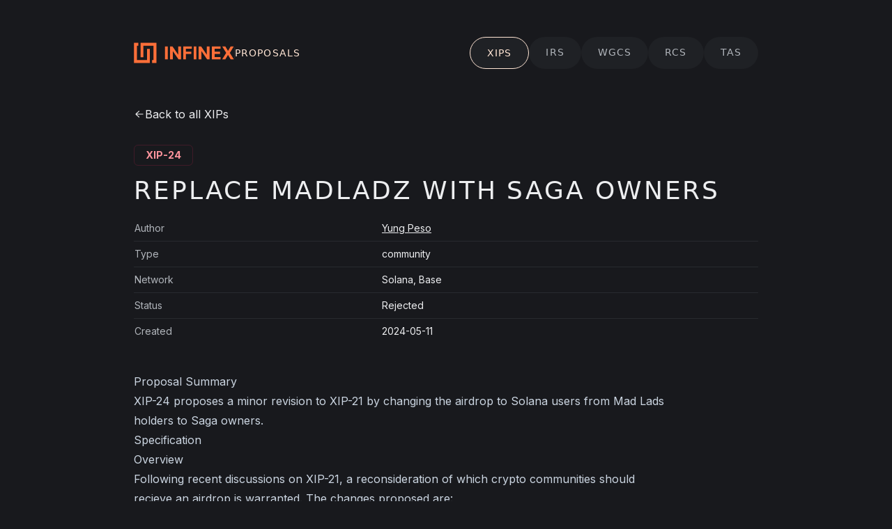

--- FILE ---
content_type: text/html; charset=utf-8
request_url: https://proposals.infinex.xyz/xips/xip-24
body_size: 7078
content:
<!DOCTYPE html><html lang="en"><head><meta charSet="utf-8"/><meta name="viewport" content="width=device-width, initial-scale=1"/><link rel="preload" href="/_next/static/media/a34f9d1faa5f3315-s.p.woff2" as="font" crossorigin="" type="font/woff2"/><link rel="stylesheet" href="/_next/static/css/10fe51fc6d10d791.css" data-precedence="next"/><link rel="preload" as="script" fetchPriority="low" href="/_next/static/chunks/webpack-e433c23e87cbcda4.js"/><script src="/_next/static/chunks/7782fa09-ed31cd557e0fd5ad.js" async=""></script><script src="/_next/static/chunks/717-0c521d18d82b798b.js" async=""></script><script src="/_next/static/chunks/main-app-cabe39d26cd9b10d.js" async=""></script><script src="/_next/static/chunks/1-cb8297ef1bd3746d.js" async=""></script><script src="/_next/static/chunks/app/xips/%5Bslug%5D/page-2ebacf3d6cd1f528.js" async=""></script><title>Infinex Proposals</title><meta name="description" content="Infinex Governance Proposals (XIPs, IRs, WGCs, RCs)"/><link rel="icon" href="/favicon.ico" type="image/x-icon" sizes="48x48"/><meta name="next-size-adjust"/><script src="/_next/static/chunks/polyfills-78c92fac7aa8fdd8.js" noModule=""></script></head><body class="__className_d65c78 bg-canvas text-default"><main class="flex min-h-screen flex-col items-center p-12"><div class="flex w-full max-w-4xl flex-col"><div class="flex items-center justify-between undefined"><div class="flex items-center gap-2"><svg width="278" height="56" viewBox="0 0 278 56" fill="none" xmlns="http://www.w3.org/2000/svg" class="w-36"><path fill-rule="evenodd" clip-rule="evenodd" d="M94.2373 46V10H86.626V46H94.2373ZM130.611 10V46H124.037L108.375 23.3418H108.111V46H100.5V10H107.179L122.718 32.6406H123.035V10H130.611ZM136.899 10V46H144.511V31.1289H159.153V24.8535H144.511V16.2754H160.735V10H136.899ZM173.466 10V46H165.855V10H173.466ZM209.84 46V10H202.264V32.6406H201.947L186.408 10H179.729V46H187.34V23.3418H187.604L203.266 46H209.84ZM216.128 46V10H240.386V16.2754H223.74V24.8535H239.138V31.1289H223.74V39.7246H240.457V46H216.128ZM253.574 10L260.834 22.2695H261.115L268.41 10H277.006L266.02 28L277.252 46H268.498L261.115 33.7129H260.834L253.451 46H244.732L256 28L244.943 10H253.574Z" fill="#FE6F39"></path><path fill-rule="evenodd" clip-rule="evenodd" d="M12.626 0H8.62598H0.625977V48V56H8.62598H36.626H44.626V48V17H36.626V48H8.62598V8H12.626V0ZM50.626 56H54.626H62.626V8V0H54.626H26.626H18.626V8V40H26.626V8H54.626V48H50.626V56Z" fill="#FE6F39"></path></svg><div class="bg-divider h-4 w-[0.0625rem]"></div><h1 class="title-sm-medium text-accentSubtle">Proposals</h1></div><div class="hidden gap-2 md:flex"><a href="/" class="title-sm-medium md:bg-shark2 bg-shark1 inline-block rounded-lg px-6 py-3 md:rounded-full border-cantaloupe10 text-accentSubtle md:border">XIPs</a><a href="/irs" class="title-sm-medium md:bg-shark2 bg-shark1 inline-block rounded-lg px-6 py-3 md:rounded-full  text-secondary">IRs</a><a href="/wgcs" class="title-sm-medium md:bg-shark2 bg-shark1 inline-block rounded-lg px-6 py-3 md:rounded-full  text-secondary">WGCs</a><a href="/rcs" class="title-sm-medium md:bg-shark2 bg-shark1 inline-block rounded-lg px-6 py-3 md:rounded-full  text-secondary">RCs</a><a href="/tas" class="title-sm-medium md:bg-shark2 bg-shark1 inline-block rounded-lg px-6 py-3 md:rounded-full  text-secondary">TAs</a></div><div class="md:hidden"><button class="p-2" aria-label="Toggle navigation menu"><img alt="Menu" loading="lazy" width="24" height="24" decoding="async" data-nimg="1" style="color:transparent" src="/assets/icons/mobile-menu.svg"/></button><div class="bg-shark0 absolute left-0 right-0 top-0 flex flex-col gap-2 p-4 transition-transform duration-200 -translate-y-full"><div class="flex justify-end"><button><img alt="Close" loading="lazy" width="24" height="24" decoding="async" data-nimg="1" style="color:transparent" src="/assets/icons/close.svg"/></button></div><a href="/" class="title-sm-medium md:bg-shark2 bg-shark1 inline-block rounded-lg px-6 py-3 md:rounded-full border-cantaloupe10 text-accentSubtle md:border">XIPs</a><a href="/irs" class="title-sm-medium md:bg-shark2 bg-shark1 inline-block rounded-lg px-6 py-3 md:rounded-full  text-secondary">IRs</a><a href="/wgcs" class="title-sm-medium md:bg-shark2 bg-shark1 inline-block rounded-lg px-6 py-3 md:rounded-full  text-secondary">WGCs</a><a href="/rcs" class="title-sm-medium md:bg-shark2 bg-shark1 inline-block rounded-lg px-6 py-3 md:rounded-full  text-secondary">RCs</a><a href="/tas" class="title-sm-medium md:bg-shark2 bg-shark1 inline-block rounded-lg px-6 py-3 md:rounded-full  text-secondary">TAs</a></div></div></div><div class="my-8"><a class="group mt-4 flex items-center gap-1 text-slate-500" href="/"><svg xmlns="http://www.w3.org/2000/svg" viewBox="0 0 20 20" fill="currentColor" class="h-4 w-4 text-slate-500 transition-all group-hover:-translate-x-0.5 group-hover:text-slate-300" aria-hidden="true"><path fill-rule="evenodd" d="M17 10a.75.75 0 01-.75.75H5.612l4.158 3.96a.75.75 0 11-1.04 1.08l-5.5-5.25a.75.75 0 010-1.08l5.5-5.25a.75.75 0 111.04 1.08L5.612 9.25H16.25A.75.75 0 0117 10z" clip-rule="evenodd"></path></svg><span class="transition-all group-hover:text-slate-50">Back to all XIPs</span></a></div><div class="mb-4"><div class="inline-block rounded-md border px-4 py-1 text-sm font-bold border-ruby3 text-critical">XIP-<!-- -->24</div></div><h1 class="title-4xl-medium mb-4">Replace Madladz with Saga owners</h1><table class="mb-10"><tbody><tr class="border-t text-sm first:border-t-0"><td class="text-secondary py-2 capitalize">author</td><td class="py-2"><span><a href="https://github.com/yungpeso" class="text-slate-200 underline hover:text-slate-50" target="_blank">Yung Peso</a></span></td></tr><tr class="border-t text-sm first:border-t-0"><td class="text-secondary py-2 capitalize">type</td><td class="py-2">community</td></tr><tr class="border-t text-sm first:border-t-0"><td class="text-secondary py-2 capitalize">network</td><td class="py-2">Solana, Base</td></tr><tr class="border-t text-sm first:border-t-0"><td class="text-secondary py-2 capitalize">status</td><td class="py-2">Rejected</td></tr><tr class="border-t text-sm first:border-t-0"><td class="text-secondary py-2 capitalize">created</td><td class="py-2">2024-05-11</td></tr></tbody></table><div class="prose prose-slate prose-invert max-w-3xl pb-10 prose-h1:title-xl-medium prose-h2:title-base-medium prose-h3:title-sm-medium prose-h4:title-xs-medium prose-h5:title-2xs-medium prose-h6:title-3xs-medium"><h1>Proposal Summary</h1><p>XIP-24 proposes a minor revision to <a href="https://proposals.infinex.xyz/xips/xip-21">XIP-21</a> by changing the airdrop to Solana users from Mad Lads holders to Saga owners.</p><h1>Specification</h1><h2>Overview</h2><p>Following recent discussions on XIP-21, a reconsideration of which crypto communities should recieve an airdrop is warranted. The changes proposed are: </p><ol><li>Remove the <a href="https://magiceden.io/marketplace/mad_lads">Mad Lads</a> airdrop allocation from XIP-21. </li><li>Grant the GP allocation to <a href="https://solscan.io/collection/4a2d96b22ab0c8f01cb5ce5bc960b627c2a8271529ae5132d5352b7c86b3b54d">Saga</a> Owners.</li></ol><h2>Rationale</h2><p>Targeted airdrops attempt to make existing communities join other project’s community in return for a reward. Airdropping to Madlads holders is a suboptimal choice because of the collection size in comparison to Saga owners (9,967 vs 17,300). This allows us to reach a broader group of people.</p><p>Furthermore, sybils and whales getting outsized GP allocations from this proposed airdrop is less of a concern due to the physical restraint of owning the Saga device in order to acquire the NFTs.</p><h2>Technical Specification</h2><p>A snapshot of Saga owners has been taken <a href="https://drive.google.com/file/d/1B_Tq3ckSpLnOoCRvighnxjsRVD2YkIOj/view?usp=sharing">here</a>.</p><p>19,895,000 GP will be distributed to these addresses. This is approximately 3.3% of the total GP supply and around 0.1% of the total supply. Wrapped GP will be distributed to a user&#x27;s Solana address, and users can unwrap it by bridging it to Base. </p><p>This results in an allocation of 1,150 GP per NFT (17,300 Genesis NFTs were minted).</p><h1>Copyright</h1><p>Copyright and related rights waived via <a href="https://creativecommons.org/publicdomain/zero/1.0/">CC0</a>.</p></div></div><div class="mt-8 flex w-full max-w-4xl justify-around border-t py-8"><a class="flex items-center gap-2 text-sm text-slate-500 hover:text-slate-50" href="https://github.com/infinex-io/proposals" target="_blank"><svg viewBox="0 0 14 16" fill="currentColor" class="h-5 w-5" xmlns="http://www.w3.org/2000/svg" aria-hidden="true"><path fill-rule="evenodd" clip-rule="evenodd" d="M3.00004 1.33333V0.666664C2.69666 0.666664 2.43154 0.871496 2.35496 1.16505C2.15193 1.94333 2.12908 2.75222 2.28639 3.53739C1.83173 4.28055 1.61411 5.1474 1.66675 6.02164C1.67714 8.36899 3.37759 9.81369 5.2504 10.2171C5.20251 10.3372 5.16071 10.4599 5.12529 10.5849C5.03573 10.901 4.98757 11.2268 4.98053 11.5534C4.52701 11.7053 4.19344 11.7261 3.9437 11.6932C3.62821 11.6516 3.37506 11.5152 3.12268 11.313C2.99284 11.209 2.86891 11.0923 2.73363 10.9613L2.67429 10.9036C2.56046 10.7929 2.43305 10.6689 2.30487 10.5581C2.00193 10.2963 1.57696 10 1.00004 10C0.631851 10 0.333374 10.2985 0.333374 10.6667C0.333374 11.0349 0.631851 11.3333 1.00004 11.3333C1.08979 11.3333 1.20566 11.3704 1.43292 11.5668C1.52889 11.6498 1.62375 11.742 1.73847 11.8535L1.8059 11.9189C1.94481 12.0535 2.10683 12.2077 2.28907 12.3536C2.66086 12.6515 3.13645 12.9317 3.7695 13.0151C4.14732 13.0649 4.55468 13.0412 5.00004 12.9342V14.6667C5.00004 15.0349 5.29852 15.3333 5.66671 15.3333C6.0349 15.3333 6.33337 15.0349 6.33337 14.6667V12.0145C6.33414 11.9804 6.33228 11.9461 6.32769 11.9118C6.29281 11.5876 6.31995 11.2596 6.40812 10.9484C6.49687 10.6352 6.64882 10.3409 6.85499 10.0818C7.01439 9.88155 7.04505 9.60769 6.93388 9.37712C6.82271 9.14655 6.58934 9 6.33337 9C4.58259 9 3.00004 7.85649 3.00004 6C3.00004 5.98549 2.99957 5.97099 2.99862 5.95651C2.95433 5.27893 3.14632 4.60694 3.5419 4.05504C3.6573 3.89404 3.69512 3.69005 3.64512 3.49838C3.53356 3.07073 3.49469 2.63129 3.52851 2.19542C3.79198 2.32168 4.1492 2.52854 4.60004 2.86666C4.74988 2.97904 4.94007 3.02321 5.1241 2.98835C6.80212 2.67055 8.53129 2.67055 10.2093 2.98835C10.3933 3.02321 10.5835 2.97904 10.7334 2.86666C11.1792 2.53228 11.5335 2.32628 11.7961 2.19964C11.827 2.63772 11.7902 3.07938 11.6856 3.50895C11.6397 3.69756 11.6783 3.89681 11.7912 4.05466C12.1881 4.60916 12.3783 5.27694 12.3347 5.95742C12.3338 5.97159 12.3334 5.98579 12.3334 6C12.3334 7.85649 10.7508 9 9.00004 9C8.74468 9 8.51175 9.14587 8.40026 9.37561C8.28878 9.60535 8.31832 9.87859 8.47634 10.0792C8.88797 10.6018 9.07754 11.2653 9.00411 11.9264C9.0014 11.9508 9.00004 11.9754 9.00004 12V14.6667C9.00004 15.0349 9.29852 15.3333 9.66671 15.3333C10.0349 15.3333 10.3334 15.0349 10.3334 14.6667V12.0352C10.3962 11.4126 10.3066 10.7897 10.0792 10.2179C11.9536 9.8156 13.6565 8.3704 13.6667 6.02121C13.7185 5.14386 13.5016 4.27845 13.044 3.53259C13.1904 2.75247 13.1694 1.94909 12.9811 1.17562C12.9084 0.876906 12.6408 0.666664 12.3334 0.666664V1.33333C12.3334 0.666664 12.3329 0.666664 12.3324 0.666664L12.3314 0.666667L12.3293 0.666676L12.3251 0.666714L12.3158 0.666878C12.3093 0.66703 12.3021 0.667274 12.2943 0.667639C12.2788 0.66837 12.2606 0.669587 12.2399 0.671528C12.1985 0.675411 12.147 0.682181 12.0855 0.693708C11.9625 0.716782 11.8003 0.75874 11.5993 0.834111C11.2435 0.967522 10.7675 1.20509 10.1709 1.62693C8.51476 1.34658 6.81865 1.34658 5.16254 1.62692C4.56593 1.20509 4.08988 0.967522 3.73412 0.834111C3.53313 0.75874 3.37096 0.716782 3.2479 0.693708C3.18642 0.682181 3.13494 0.675411 3.09352 0.671528C3.07282 0.669587 3.05466 0.66837 3.03907 0.667639C3.03127 0.667274 3.02412 0.66703 3.01761 0.666878L3.00834 0.666714L3.00407 0.666676L3.00202 0.666667L3.00102 0.666664C3.00053 0.666664 3.00004 0.666664 3.00004 1.33333Z" fill="currentColor"></path></svg>Contribute to Proposals on GitHub</a></div></main><script src="/_next/static/chunks/webpack-e433c23e87cbcda4.js" async=""></script><script>(self.__next_f=self.__next_f||[]).push([0]);self.__next_f.push([2,null])</script><script>self.__next_f.push([1,"1:HL[\"/_next/static/media/a34f9d1faa5f3315-s.p.woff2\",\"font\",{\"crossOrigin\":\"\",\"type\":\"font/woff2\"}]\n2:HL[\"/_next/static/css/10fe51fc6d10d791.css\",\"style\"]\n"])</script><script>self.__next_f.push([1,"3:I[75961,[],\"\"]\n6:I[44642,[],\"\"]\n8:I[38847,[],\"\"]\na:I[59571,[],\"\"]\n7:[\"slug\",\"xip-24\",\"d\"]\nb:[]\n"])</script><script>self.__next_f.push([1,"0:[[[\"$\",\"link\",\"0\",{\"rel\":\"stylesheet\",\"href\":\"/_next/static/css/10fe51fc6d10d791.css\",\"precedence\":\"next\",\"crossOrigin\":\"$undefined\"}]],[\"$\",\"$L3\",null,{\"buildId\":\"2ZjIF5WLdFlLwXyhbiioH\",\"assetPrefix\":\"\",\"initialCanonicalUrl\":\"/xips/xip-24\",\"initialTree\":[\"\",{\"children\":[\"xips\",{\"children\":[[\"slug\",\"xip-24\",\"d\"],{\"children\":[\"__PAGE__?{\\\"slug\\\":\\\"xip-24\\\"}\",{}]}]}]},\"$undefined\",\"$undefined\",true],\"initialSeedData\":[\"\",{\"children\":[\"xips\",{\"children\":[[\"slug\",\"xip-24\",\"d\"],{\"children\":[\"__PAGE__\",{},[[\"$L4\",\"$L5\"],null],null]},[\"$\",\"$L6\",null,{\"parallelRouterKey\":\"children\",\"segmentPath\":[\"children\",\"xips\",\"children\",\"$7\",\"children\"],\"error\":\"$undefined\",\"errorStyles\":\"$undefined\",\"errorScripts\":\"$undefined\",\"template\":[\"$\",\"$L8\",null,{}],\"templateStyles\":\"$undefined\",\"templateScripts\":\"$undefined\",\"notFound\":\"$undefined\",\"notFoundStyles\":\"$undefined\",\"styles\":null}],null]},[\"$\",\"$L6\",null,{\"parallelRouterKey\":\"children\",\"segmentPath\":[\"children\",\"xips\",\"children\"],\"error\":\"$undefined\",\"errorStyles\":\"$undefined\",\"errorScripts\":\"$undefined\",\"template\":[\"$\",\"$L8\",null,{}],\"templateStyles\":\"$undefined\",\"templateScripts\":\"$undefined\",\"notFound\":\"$undefined\",\"notFoundStyles\":\"$undefined\",\"styles\":null}],null]},[[\"$\",\"html\",null,{\"lang\":\"en\",\"children\":[\"$\",\"body\",null,{\"className\":\"__className_d65c78 bg-canvas text-default\",\"children\":[\"$\",\"$L6\",null,{\"parallelRouterKey\":\"children\",\"segmentPath\":[\"children\"],\"error\":\"$undefined\",\"errorStyles\":\"$undefined\",\"errorScripts\":\"$undefined\",\"template\":[\"$\",\"$L8\",null,{}],\"templateStyles\":\"$undefined\",\"templateScripts\":\"$undefined\",\"notFound\":[[\"$\",\"title\",null,{\"children\":\"404: This page could not be found.\"}],[\"$\",\"div\",null,{\"style\":{\"fontFamily\":\"system-ui,\\\"Segoe UI\\\",Roboto,Helvetica,Arial,sans-serif,\\\"Apple Color Emoji\\\",\\\"Segoe UI Emoji\\\"\",\"height\":\"100vh\",\"textAlign\":\"center\",\"display\":\"flex\",\"flexDirection\":\"column\",\"alignItems\":\"center\",\"justifyContent\":\"center\"},\"children\":[\"$\",\"div\",null,{\"children\":[[\"$\",\"style\",null,{\"dangerouslySetInnerHTML\":{\"__html\":\"body{color:#000;background:#fff;margin:0}.next-error-h1{border-right:1px solid rgba(0,0,0,.3)}@media (prefers-color-scheme:dark){body{color:#fff;background:#000}.next-error-h1{border-right:1px solid rgba(255,255,255,.3)}}\"}}],[\"$\",\"h1\",null,{\"className\":\"next-error-h1\",\"style\":{\"display\":\"inline-block\",\"margin\":\"0 20px 0 0\",\"padding\":\"0 23px 0 0\",\"fontSize\":24,\"fontWeight\":500,\"verticalAlign\":\"top\",\"lineHeight\":\"49px\"},\"children\":\"404\"}],[\"$\",\"div\",null,{\"style\":{\"display\":\"inline-block\"},\"children\":[\"$\",\"h2\",null,{\"style\":{\"fontSize\":14,\"fontWeight\":400,\"lineHeight\":\"49px\",\"margin\":0},\"children\":\"This page could not be found.\"}]}]]}]}]],\"notFoundStyles\":[],\"styles\":null}]}]}],null],null],\"couldBeIntercepted\":false,\"initialHead\":[null,\"$L9\"],\"globalErrorComponent\":\"$a\",\"missingSlots\":\"$Wb\"}]]\n"])</script><script>self.__next_f.push([1,"9:[[\"$\",\"meta\",\"0\",{\"name\":\"viewport\",\"content\":\"width=device-width, initial-scale=1\"}],[\"$\",\"meta\",\"1\",{\"charSet\":\"utf-8\"}],[\"$\",\"title\",\"2\",{\"children\":\"Infinex Proposals\"}],[\"$\",\"meta\",\"3\",{\"name\":\"description\",\"content\":\"Infinex Governance Proposals (XIPs, IRs, WGCs, RCs)\"}],[\"$\",\"link\",\"4\",{\"rel\":\"icon\",\"href\":\"/favicon.ico\",\"type\":\"image/x-icon\",\"sizes\":\"48x48\"}],[\"$\",\"meta\",\"5\",{\"name\":\"next-size-adjust\"}]]\n4:null\n"])</script><script>self.__next_f.push([1,"c:I[35944,[\"1\",\"static/chunks/1-cb8297ef1bd3746d.js\",\"949\",\"static/chunks/app/xips/%5Bslug%5D/page-2ebacf3d6cd1f528.js\"],\"Header\"]\nd:I[50821,[\"1\",\"static/chunks/1-cb8297ef1bd3746d.js\",\"949\",\"static/chunks/app/xips/%5Bslug%5D/page-2ebacf3d6cd1f528.js\"],\"\"]\ne:Tcb5,"])</script><script>self.__next_f.push([1,"M3.00004 1.33333V0.666664C2.69666 0.666664 2.43154 0.871496 2.35496 1.16505C2.15193 1.94333 2.12908 2.75222 2.28639 3.53739C1.83173 4.28055 1.61411 5.1474 1.66675 6.02164C1.67714 8.36899 3.37759 9.81369 5.2504 10.2171C5.20251 10.3372 5.16071 10.4599 5.12529 10.5849C5.03573 10.901 4.98757 11.2268 4.98053 11.5534C4.52701 11.7053 4.19344 11.7261 3.9437 11.6932C3.62821 11.6516 3.37506 11.5152 3.12268 11.313C2.99284 11.209 2.86891 11.0923 2.73363 10.9613L2.67429 10.9036C2.56046 10.7929 2.43305 10.6689 2.30487 10.5581C2.00193 10.2963 1.57696 10 1.00004 10C0.631851 10 0.333374 10.2985 0.333374 10.6667C0.333374 11.0349 0.631851 11.3333 1.00004 11.3333C1.08979 11.3333 1.20566 11.3704 1.43292 11.5668C1.52889 11.6498 1.62375 11.742 1.73847 11.8535L1.8059 11.9189C1.94481 12.0535 2.10683 12.2077 2.28907 12.3536C2.66086 12.6515 3.13645 12.9317 3.7695 13.0151C4.14732 13.0649 4.55468 13.0412 5.00004 12.9342V14.6667C5.00004 15.0349 5.29852 15.3333 5.66671 15.3333C6.0349 15.3333 6.33337 15.0349 6.33337 14.6667V12.0145C6.33414 11.9804 6.33228 11.9461 6.32769 11.9118C6.29281 11.5876 6.31995 11.2596 6.40812 10.9484C6.49687 10.6352 6.64882 10.3409 6.85499 10.0818C7.01439 9.88155 7.04505 9.60769 6.93388 9.37712C6.82271 9.14655 6.58934 9 6.33337 9C4.58259 9 3.00004 7.85649 3.00004 6C3.00004 5.98549 2.99957 5.97099 2.99862 5.95651C2.95433 5.27893 3.14632 4.60694 3.5419 4.05504C3.6573 3.89404 3.69512 3.69005 3.64512 3.49838C3.53356 3.07073 3.49469 2.63129 3.52851 2.19542C3.79198 2.32168 4.1492 2.52854 4.60004 2.86666C4.74988 2.97904 4.94007 3.02321 5.1241 2.98835C6.80212 2.67055 8.53129 2.67055 10.2093 2.98835C10.3933 3.02321 10.5835 2.97904 10.7334 2.86666C11.1792 2.53228 11.5335 2.32628 11.7961 2.19964C11.827 2.63772 11.7902 3.07938 11.6856 3.50895C11.6397 3.69756 11.6783 3.89681 11.7912 4.05466C12.1881 4.60916 12.3783 5.27694 12.3347 5.95742C12.3338 5.97159 12.3334 5.98579 12.3334 6C12.3334 7.85649 10.7508 9 9.00004 9C8.74468 9 8.51175 9.14587 8.40026 9.37561C8.28878 9.60535 8.31832 9.87859 8.47634 10.0792C8.88797 10.6018 9.07754 11.2653 9.00411 11.9264C9.0014 11.9508 9.00004 11.9754 9.00004 12V14.6667C9.00004 15.0349 9.29852 15.3333 9.66671 15.3333C10.0349 15.3333 10.3334 15.0349 10.3334 14.6667V12.0352C10.3962 11.4126 10.3066 10.7897 10.0792 10.2179C11.9536 9.8156 13.6565 8.3704 13.6667 6.02121C13.7185 5.14386 13.5016 4.27845 13.044 3.53259C13.1904 2.75247 13.1694 1.94909 12.9811 1.17562C12.9084 0.876906 12.6408 0.666664 12.3334 0.666664V1.33333C12.3334 0.666664 12.3329 0.666664 12.3324 0.666664L12.3314 0.666667L12.3293 0.666676L12.3251 0.666714L12.3158 0.666878C12.3093 0.66703 12.3021 0.667274 12.2943 0.667639C12.2788 0.66837 12.2606 0.669587 12.2399 0.671528C12.1985 0.675411 12.147 0.682181 12.0855 0.693708C11.9625 0.716782 11.8003 0.75874 11.5993 0.834111C11.2435 0.967522 10.7675 1.20509 10.1709 1.62693C8.51476 1.34658 6.81865 1.34658 5.16254 1.62692C4.56593 1.20509 4.08988 0.967522 3.73412 0.834111C3.53313 0.75874 3.37096 0.716782 3.2479 0.693708C3.18642 0.682181 3.13494 0.675411 3.09352 0.671528C3.07282 0.669587 3.05466 0.66837 3.03907 0.667639C3.03127 0.667274 3.02412 0.66703 3.01761 0.666878L3.00834 0.666714L3.00407 0.666676L3.00202 0.666667L3.00102 0.666664C3.00053 0.666664 3.00004 0.666664 3.00004 1.33333Z"])</script><script>self.__next_f.push([1,"5:[\"$\",\"main\",null,{\"className\":\"flex min-h-screen flex-col items-center p-12\",\"children\":[[\"$\",\"div\",null,{\"className\":\"flex w-full max-w-4xl flex-col\",\"children\":[[\"$\",\"$Lc\",null,{\"currentPage\":\"XIPs\"}],[\"$\",\"div\",null,{\"className\":\"my-8\",\"children\":[\"$\",\"$Ld\",null,{\"href\":\"/\",\"className\":\"group mt-4 flex items-center gap-1 text-slate-500\",\"children\":[[\"$\",\"svg\",null,{\"xmlns\":\"http://www.w3.org/2000/svg\",\"viewBox\":\"0 0 20 20\",\"fill\":\"currentColor\",\"className\":\"h-4 w-4 text-slate-500 transition-all group-hover:-translate-x-0.5 group-hover:text-slate-300\",\"aria-hidden\":true,\"children\":[\"$\",\"path\",null,{\"fillRule\":\"evenodd\",\"d\":\"M17 10a.75.75 0 01-.75.75H5.612l4.158 3.96a.75.75 0 11-1.04 1.08l-5.5-5.25a.75.75 0 010-1.08l5.5-5.25a.75.75 0 111.04 1.08L5.612 9.25H16.25A.75.75 0 0117 10z\",\"clipRule\":\"evenodd\"}]}],[\"$\",\"span\",null,{\"className\":\"transition-all group-hover:text-slate-50\",\"children\":\"Back to all XIPs\"}]]}]}],[\"$\",\"div\",null,{\"className\":\"mb-4\",\"children\":[\"$\",\"div\",null,{\"className\":\"inline-block rounded-md border px-4 py-1 text-sm font-bold border-ruby3 text-critical\",\"children\":[\"XIP-\",24]}]}],[\"$\",\"h1\",null,{\"className\":\"title-4xl-medium mb-4\",\"children\":\"Replace Madladz with Saga owners\"}],[\"$\",\"table\",null,{\"className\":\"mb-10\",\"children\":[\"$\",\"tbody\",null,{\"children\":[null,null,null,[\"$\",\"tr\",\"author\",{\"className\":\"border-t text-sm first:border-t-0\",\"children\":[[\"$\",\"td\",null,{\"className\":\"text-secondary py-2 capitalize\",\"children\":\"author\"}],[\"$\",\"td\",null,{\"className\":\"py-2\",\"children\":[[\"$\",\"span\",\"0\",{\"children\":[[\"$\",\"a\",null,{\"href\":\"https://github.com/yungpeso\",\"className\":\"text-slate-200 underline hover:text-slate-50\",\"target\":\"_blank\",\"children\":\"Yung Peso\"}],\"\"]}]]}]]}],[\"$\",\"tr\",\"type\",{\"className\":\"border-t text-sm first:border-t-0\",\"children\":[[\"$\",\"td\",null,{\"className\":\"text-secondary py-2 capitalize\",\"children\":\"type\"}],[\"$\",\"td\",null,{\"className\":\"py-2\",\"children\":\"community\"}]]}],[\"$\",\"tr\",\"network\",{\"className\":\"border-t text-sm first:border-t-0\",\"children\":[[\"$\",\"td\",null,{\"className\":\"text-secondary py-2 capitalize\",\"children\":\"network\"}],[\"$\",\"td\",null,{\"className\":\"py-2\",\"children\":\"Solana, Base\"}]]}],[\"$\",\"tr\",\"status\",{\"className\":\"border-t text-sm first:border-t-0\",\"children\":[[\"$\",\"td\",null,{\"className\":\"text-secondary py-2 capitalize\",\"children\":\"status\"}],[\"$\",\"td\",null,{\"className\":\"py-2\",\"children\":\"Rejected\"}]]}],null,[\"$\",\"tr\",\"created\",{\"className\":\"border-t text-sm first:border-t-0\",\"children\":[[\"$\",\"td\",null,{\"className\":\"text-secondary py-2 capitalize\",\"children\":\"created\"}],[\"$\",\"td\",null,{\"className\":\"py-2\",\"children\":\"2024-05-11\"}]]}],null,null]}]}],[\"$\",\"div\",null,{\"className\":\"prose prose-slate prose-invert max-w-3xl pb-10 prose-h1:title-xl-medium prose-h2:title-base-medium prose-h3:title-sm-medium prose-h4:title-xs-medium prose-h5:title-2xs-medium prose-h6:title-3xs-medium\",\"children\":[[\"$\",\"h1\",null,{\"children\":\"Proposal Summary\"}],[\"$\",\"p\",null,{\"children\":[\"XIP-24 proposes a minor revision to \",[\"$\",\"a\",null,{\"href\":\"https://proposals.infinex.xyz/xips/xip-21\",\"children\":\"XIP-21\"}],\" by changing the airdrop to Solana users from Mad Lads holders to Saga owners.\"]}],[\"$\",\"h1\",null,{\"children\":\"Specification\"}],[\"$\",\"h2\",null,{\"children\":\"Overview\"}],[\"$\",\"p\",null,{\"children\":\"Following recent discussions on XIP-21, a reconsideration of which crypto communities should recieve an airdrop is warranted. The changes proposed are: \"}],[\"$\",\"ol\",null,{\"children\":[[\"$\",\"li\",null,{\"children\":[\"Remove the \",[\"$\",\"a\",null,{\"href\":\"https://magiceden.io/marketplace/mad_lads\",\"children\":\"Mad Lads\"}],\" airdrop allocation from XIP-21. \"]}],[\"$\",\"li\",null,{\"children\":[\"Grant the GP allocation to \",[\"$\",\"a\",null,{\"href\":\"https://solscan.io/collection/4a2d96b22ab0c8f01cb5ce5bc960b627c2a8271529ae5132d5352b7c86b3b54d\",\"children\":\"Saga\"}],\" Owners.\"]}]]}],[\"$\",\"h2\",null,{\"children\":\"Rationale\"}],[\"$\",\"p\",null,{\"children\":\"Targeted airdrops attempt to make existing communities join other project’s community in return for a reward. Airdropping to Madlads holders is a suboptimal choice because of the collection size in comparison to Saga owners (9,967 vs 17,300). This allows us to reach a broader group of people.\"}],[\"$\",\"p\",null,{\"children\":\"Furthermore, sybils and whales getting outsized GP allocations from this proposed airdrop is less of a concern due to the physical restraint of owning the Saga device in order to acquire the NFTs.\"}],[\"$\",\"h2\",null,{\"children\":\"Technical Specification\"}],[\"$\",\"p\",null,{\"children\":[\"A snapshot of Saga owners has been taken \",[\"$\",\"a\",null,{\"href\":\"https://drive.google.com/file/d/1B_Tq3ckSpLnOoCRvighnxjsRVD2YkIOj/view?usp=sharing\",\"children\":\"here\"}],\".\"]}],[\"$\",\"p\",null,{\"children\":\"19,895,000 GP will be distributed to these addresses. This is approximately 3.3% of the total GP supply and around 0.1% of the total supply. Wrapped GP will be distributed to a user's Solana address, and users can unwrap it by bridging it to Base. \"}],[\"$\",\"p\",null,{\"children\":\"This results in an allocation of 1,150 GP per NFT (17,300 Genesis NFTs were minted).\"}],[\"$\",\"h1\",null,{\"children\":\"Copyright\"}],[\"$\",\"p\",null,{\"children\":[\"Copyright and related rights waived via \",[\"$\",\"a\",null,{\"href\":\"https://creativecommons.org/publicdomain/zero/1.0/\",\"children\":\"CC0\"}],\".\"]}]]}]]}],[\"$\",\"div\",null,{\"className\":\"mt-8 flex w-full max-w-4xl justify-around border-t py-8\",\"children\":[\"$\",\"a\",null,{\"className\":\"flex items-center gap-2 text-sm text-slate-500 hover:text-slate-50\",\"href\":\"https://github.com/infinex-io/proposals\",\"target\":\"_blank\",\"children\":[[\"$\",\"svg\",null,{\"viewBox\":\"0 0 14 16\",\"fill\":\"currentColor\",\"className\":\"h-5 w-5\",\"xmlns\":\"http://www.w3.org/2000/svg\",\"aria-hidden\":true,\"children\":[\"$\",\"path\",null,{\"fillRule\":\"evenodd\",\"clipRule\":\"evenodd\",\"d\":\"$e\",\"fill\":\"currentColor\"}]}],\"Contribute to Proposals on GitHub\"]}]}]]}]\n"])</script></body></html>

--- FILE ---
content_type: application/javascript; charset=utf-8
request_url: https://proposals.infinex.xyz/_next/static/chunks/main-app-cabe39d26cd9b10d.js
body_size: 34
content:
(self.webpackChunk_N_E=self.webpackChunk_N_E||[]).push([[744],{19915:function(e,n,t){Promise.resolve().then(t.t.bind(t,75961,23)),Promise.resolve().then(t.t.bind(t,4811,23)),Promise.resolve().then(t.t.bind(t,59571,23)),Promise.resolve().then(t.t.bind(t,44642,23)),Promise.resolve().then(t.t.bind(t,94186,23)),Promise.resolve().then(t.t.bind(t,38847,23))}},function(e){var n=function(n){return e(e.s=n)};e.O(0,[784,717],function(){return n(89091),n(19915)}),_N_E=e.O()}]);

--- FILE ---
content_type: application/javascript; charset=utf-8
request_url: https://proposals.infinex.xyz/_next/static/chunks/app/xips/%5Bslug%5D/page-2ebacf3d6cd1f528.js
body_size: 1170
content:
(self.webpackChunk_N_E=self.webpackChunk_N_E||[]).push([[949,486,931,555,845,545,462,345,768,995],{35425:function(e,l,s){Promise.resolve().then(s.t.bind(s,50821,23)),Promise.resolve().then(s.bind(s,35944))},35944:function(e,l,s){"use strict";s.d(l,{Header:function(){return h}});var t=s(76136);let n=e=>(0,t.jsxs)("svg",{width:"278",height:"56",viewBox:"0 0 278 56",fill:"none",xmlns:"http://www.w3.org/2000/svg",...e,children:[(0,t.jsx)("path",{fillRule:"evenodd",clipRule:"evenodd",d:"M94.2373 46V10H86.626V46H94.2373ZM130.611 10V46H124.037L108.375 23.3418H108.111V46H100.5V10H107.179L122.718 32.6406H123.035V10H130.611ZM136.899 10V46H144.511V31.1289H159.153V24.8535H144.511V16.2754H160.735V10H136.899ZM173.466 10V46H165.855V10H173.466ZM209.84 46V10H202.264V32.6406H201.947L186.408 10H179.729V46H187.34V23.3418H187.604L203.266 46H209.84ZM216.128 46V10H240.386V16.2754H223.74V24.8535H239.138V31.1289H223.74V39.7246H240.457V46H216.128ZM253.574 10L260.834 22.2695H261.115L268.41 10H277.006L266.02 28L277.252 46H268.498L261.115 33.7129H260.834L253.451 46H244.732L256 28L244.943 10H253.574Z",fill:"#FE6F39"}),(0,t.jsx)("path",{fillRule:"evenodd",clipRule:"evenodd",d:"M12.626 0H8.62598H0.625977V48V56H8.62598H36.626H44.626V48V17H36.626V48H8.62598V8H12.626V0ZM50.626 56H54.626H62.626V8V0H54.626H26.626H18.626V8V40H26.626V8H54.626V48H50.626V56Z",fill:"#FE6F39"})]});var i=s(15082),r=s(88018);function a(e){let{children:l}=e;return(0,t.jsx)("div",{className:"hidden gap-2 md:flex",children:l})}function c(e){let{children:l}=e,[s,n]=(0,i.useState)(!1);return(0,t.jsxs)("div",{className:"md:hidden",children:[(0,t.jsx)("button",{onClick:()=>n(!s),className:"p-2","aria-label":"Toggle navigation menu",children:(0,t.jsx)(r.default,{src:"/assets/icons/mobile-menu.svg",alt:"Menu",width:24,height:24})}),(0,t.jsxs)("div",{className:"bg-shark0 absolute left-0 right-0 top-0 flex flex-col gap-2 p-4 transition-transform duration-200 ".concat(s?"translate-y-0":"-translate-y-full"),children:[(0,t.jsx)("div",{className:"flex justify-end",children:(0,t.jsx)("button",{onClick:()=>n(!1),children:(0,t.jsx)(r.default,{src:"/assets/icons/close.svg",alt:"Close",width:24,height:24})})}),l]})]})}function d(e){let{children:l,href:s,isSelected:n}=e;return(0,t.jsx)("a",{href:s,className:"title-sm-medium md:bg-shark2 bg-shark1 inline-block rounded-lg px-6 py-3 md:rounded-full ".concat(n?"border-cantaloupe10 text-accentSubtle md:border":" text-secondary"),children:l})}let o=[{href:"/",label:"XIPs"},{href:"/irs",label:"IRs"},{href:"/wgcs",label:"WGCs"},{href:"/rcs",label:"RCs"},{href:"/tas",label:"TAs"}];function H(e){let{currentPage:l}=e,s=o.map(e=>(0,t.jsx)(d,{href:e.href,isSelected:l===e.label,children:e.label},e.href));return(0,t.jsxs)(t.Fragment,{children:[(0,t.jsx)(a,{children:s}),(0,t.jsx)(c,{children:s})]})}function h(e){let{currentPage:l,className:s}=e;return(0,t.jsxs)("div",{className:"flex items-center justify-between ".concat(s),children:[(0,t.jsxs)("div",{className:"flex items-center gap-2",children:[(0,t.jsx)(n,{className:"w-36"}),(0,t.jsx)("div",{className:"bg-divider h-4 w-[0.0625rem]"}),(0,t.jsx)("h1",{className:"title-sm-medium text-accentSubtle",children:"Proposals"})]}),(0,t.jsx)(H,{currentPage:l})]})}}},function(e){e.O(0,[1,784,717,744],function(){return e(e.s=35425)}),_N_E=e.O()}]);

--- FILE ---
content_type: text/x-component
request_url: https://proposals.infinex.xyz/?_rsc=10h63
body_size: 6566
content:
3:I[44642,[],""]
4:I[38847,[],""]
0:["2ZjIF5WLdFlLwXyhbiioH",[[["",{"children":["__PAGE__",{}]},"$undefined","$undefined",true],["",{"children":["__PAGE__",{},[["$L1","$L2"],null],null]},[["$","html",null,{"lang":"en","children":["$","body",null,{"className":"__className_d65c78 bg-canvas text-default","children":["$","$L3",null,{"parallelRouterKey":"children","segmentPath":["children"],"error":"$undefined","errorStyles":"$undefined","errorScripts":"$undefined","template":["$","$L4",null,{}],"templateStyles":"$undefined","templateScripts":"$undefined","notFound":[["$","title",null,{"children":"404: This page could not be found."}],["$","div",null,{"style":{"fontFamily":"system-ui,\"Segoe UI\",Roboto,Helvetica,Arial,sans-serif,\"Apple Color Emoji\",\"Segoe UI Emoji\"","height":"100vh","textAlign":"center","display":"flex","flexDirection":"column","alignItems":"center","justifyContent":"center"},"children":["$","div",null,{"children":[["$","style",null,{"dangerouslySetInnerHTML":{"__html":"body{color:#000;background:#fff;margin:0}.next-error-h1{border-right:1px solid rgba(0,0,0,.3)}@media (prefers-color-scheme:dark){body{color:#fff;background:#000}.next-error-h1{border-right:1px solid rgba(255,255,255,.3)}}"}}],["$","h1",null,{"className":"next-error-h1","style":{"display":"inline-block","margin":"0 20px 0 0","padding":"0 23px 0 0","fontSize":24,"fontWeight":500,"verticalAlign":"top","lineHeight":"49px"},"children":"404"}],["$","div",null,{"style":{"display":"inline-block"},"children":["$","h2",null,{"style":{"fontSize":14,"fontWeight":400,"lineHeight":"49px","margin":0},"children":"This page could not be found."}]}]]}]}]],"notFoundStyles":[],"styles":null}]}]}],null],null],[[["$","link","0",{"rel":"stylesheet","href":"/_next/static/css/10fe51fc6d10d791.css","precedence":"next","crossOrigin":"$undefined"}]],[null,"$L5"]]]]]
5:[["$","meta","0",{"name":"viewport","content":"width=device-width, initial-scale=1"}],["$","meta","1",{"charSet":"utf-8"}],["$","title","2",{"children":"Infinex Proposals"}],["$","meta","3",{"name":"description","content":"Infinex Governance Proposals (XIPs, IRs, WGCs, RCs)"}],["$","link","4",{"rel":"icon","href":"/favicon.ico","type":"image/x-icon","sizes":"48x48"}],["$","meta","5",{"name":"next-size-adjust"}]]
1:null
6:I[35944,["1","static/chunks/1-cb8297ef1bd3746d.js","931","static/chunks/app/page-a8c2c64587757c01.js"],"Header"]
7:Tcb5,M3.00004 1.33333V0.666664C2.69666 0.666664 2.43154 0.871496 2.35496 1.16505C2.15193 1.94333 2.12908 2.75222 2.28639 3.53739C1.83173 4.28055 1.61411 5.1474 1.66675 6.02164C1.67714 8.36899 3.37759 9.81369 5.2504 10.2171C5.20251 10.3372 5.16071 10.4599 5.12529 10.5849C5.03573 10.901 4.98757 11.2268 4.98053 11.5534C4.52701 11.7053 4.19344 11.7261 3.9437 11.6932C3.62821 11.6516 3.37506 11.5152 3.12268 11.313C2.99284 11.209 2.86891 11.0923 2.73363 10.9613L2.67429 10.9036C2.56046 10.7929 2.43305 10.6689 2.30487 10.5581C2.00193 10.2963 1.57696 10 1.00004 10C0.631851 10 0.333374 10.2985 0.333374 10.6667C0.333374 11.0349 0.631851 11.3333 1.00004 11.3333C1.08979 11.3333 1.20566 11.3704 1.43292 11.5668C1.52889 11.6498 1.62375 11.742 1.73847 11.8535L1.8059 11.9189C1.94481 12.0535 2.10683 12.2077 2.28907 12.3536C2.66086 12.6515 3.13645 12.9317 3.7695 13.0151C4.14732 13.0649 4.55468 13.0412 5.00004 12.9342V14.6667C5.00004 15.0349 5.29852 15.3333 5.66671 15.3333C6.0349 15.3333 6.33337 15.0349 6.33337 14.6667V12.0145C6.33414 11.9804 6.33228 11.9461 6.32769 11.9118C6.29281 11.5876 6.31995 11.2596 6.40812 10.9484C6.49687 10.6352 6.64882 10.3409 6.85499 10.0818C7.01439 9.88155 7.04505 9.60769 6.93388 9.37712C6.82271 9.14655 6.58934 9 6.33337 9C4.58259 9 3.00004 7.85649 3.00004 6C3.00004 5.98549 2.99957 5.97099 2.99862 5.95651C2.95433 5.27893 3.14632 4.60694 3.5419 4.05504C3.6573 3.89404 3.69512 3.69005 3.64512 3.49838C3.53356 3.07073 3.49469 2.63129 3.52851 2.19542C3.79198 2.32168 4.1492 2.52854 4.60004 2.86666C4.74988 2.97904 4.94007 3.02321 5.1241 2.98835C6.80212 2.67055 8.53129 2.67055 10.2093 2.98835C10.3933 3.02321 10.5835 2.97904 10.7334 2.86666C11.1792 2.53228 11.5335 2.32628 11.7961 2.19964C11.827 2.63772 11.7902 3.07938 11.6856 3.50895C11.6397 3.69756 11.6783 3.89681 11.7912 4.05466C12.1881 4.60916 12.3783 5.27694 12.3347 5.95742C12.3338 5.97159 12.3334 5.98579 12.3334 6C12.3334 7.85649 10.7508 9 9.00004 9C8.74468 9 8.51175 9.14587 8.40026 9.37561C8.28878 9.60535 8.31832 9.87859 8.47634 10.0792C8.88797 10.6018 9.07754 11.2653 9.00411 11.9264C9.0014 11.9508 9.00004 11.9754 9.00004 12V14.6667C9.00004 15.0349 9.29852 15.3333 9.66671 15.3333C10.0349 15.3333 10.3334 15.0349 10.3334 14.6667V12.0352C10.3962 11.4126 10.3066 10.7897 10.0792 10.2179C11.9536 9.8156 13.6565 8.3704 13.6667 6.02121C13.7185 5.14386 13.5016 4.27845 13.044 3.53259C13.1904 2.75247 13.1694 1.94909 12.9811 1.17562C12.9084 0.876906 12.6408 0.666664 12.3334 0.666664V1.33333C12.3334 0.666664 12.3329 0.666664 12.3324 0.666664L12.3314 0.666667L12.3293 0.666676L12.3251 0.666714L12.3158 0.666878C12.3093 0.66703 12.3021 0.667274 12.2943 0.667639C12.2788 0.66837 12.2606 0.669587 12.2399 0.671528C12.1985 0.675411 12.147 0.682181 12.0855 0.693708C11.9625 0.716782 11.8003 0.75874 11.5993 0.834111C11.2435 0.967522 10.7675 1.20509 10.1709 1.62693C8.51476 1.34658 6.81865 1.34658 5.16254 1.62692C4.56593 1.20509 4.08988 0.967522 3.73412 0.834111C3.53313 0.75874 3.37096 0.716782 3.2479 0.693708C3.18642 0.682181 3.13494 0.675411 3.09352 0.671528C3.07282 0.669587 3.05466 0.66837 3.03907 0.667639C3.03127 0.667274 3.02412 0.66703 3.01761 0.666878L3.00834 0.666714L3.00407 0.666676L3.00202 0.666667L3.00102 0.666664C3.00053 0.666664 3.00004 0.666664 3.00004 1.33333Z2:["$","main",null,{"className":"flex min-h-screen flex-col items-center p-12","children":[["$","div",null,{"className":"flex w-full max-w-4xl flex-col","children":[["$","$L6",null,{"currentPage":"XIPs","className":"mb-16"}],["$","h1",null,{"className":"title-4xl-medium mb-4","children":"Infinex Improvement Proposals"}],["$","p",null,{"className":"body-base-normal text-slate11 mb-8 max-w-xl","children":"XIPs are the primary mechanism for suggesting new features, collecting community input on an issue, documenting design decisions for changes to Infinex, and making adjustments to system parameters."}],[["$","div","Draft",{"className":"my-5","children":[["$","h2",null,{"className":"flex items-center gap-2","children":[["$","div",null,{"className":"title-sm-medium","children":"Draft"}],["$","div",null,{"className":"text-sm font-semibold text-slate11","children":["(",3,")"]}]]}],["$","div",null,{"className":"bg-shark2 divide-onLight mt-4 flex flex-col divide-y rounded-lg border","children":[["$","a",null,{"href":"/xips/xip-102","className":"p-3","children":["$","div",null,{"className":"group -mx-1 flex flex-col items-start gap-y-1 rounded-lg p-1 hover:bg-slate-900","children":[["$","span",null,{"className":"title-sm-medium mr-2 inline-block rounded text-center border-DEFAULT text-slate11","children":"XIP-102"}],["$","strong",null,{"className":"title-lg-medium mr-1","children":"Sonic Expansion"}]," ",["$","span",null,{"className":"text-secondary body-sm-normal text-sm","children":["by ",[["$","span","0",{"children":[["$","span",null,{"className":"text-slate-400","children":"Jed"}],""]}]]]}]]}]}],["$","a",null,{"href":"/xips/xip-88","className":"p-3","children":["$","div",null,{"className":"group -mx-1 flex flex-col items-start gap-y-1 rounded-lg p-1 hover:bg-slate-900","children":[["$","span",null,{"className":"title-sm-medium mr-2 inline-block rounded text-center border-DEFAULT text-slate11","children":"XIP-88"}],["$","strong",null,{"className":"title-lg-medium mr-1","children":"Enable Simple Asset Transfers and Chain-Agnostic Username NFTs"}]," ",["$","span",null,{"className":"text-secondary body-sm-normal text-sm","children":["by ",[["$","span","0",{"children":[["$","span",null,{"className":"text-slate-400","children":"icodestuff"}],""]}]]]}]]}]}],["$","a",null,{"href":"/xips/xip-65","className":"p-3","children":["$","div",null,{"className":"group -mx-1 flex flex-col items-start gap-y-1 rounded-lg p-1 hover:bg-slate-900","children":[["$","span",null,{"className":"title-sm-medium mr-2 inline-block rounded text-center border-DEFAULT text-slate11","children":"XIP-65"}],["$","strong",null,{"className":"title-lg-medium mr-1","children":"Support Bonsai Token"}]," ",["$","span",null,{"className":"text-secondary body-sm-normal text-sm","children":["by ",[["$","span","0",{"children":[["$","span",null,{"className":"text-slate-400","children":"gregcardo"}],""]}]]]}]]}]}]]}]]}],["$","div","In Review",{"className":"my-5","children":[["$","h2",null,{"className":"flex items-center gap-2","children":[["$","div",null,{"className":"title-sm-medium","children":"In Review"}],["$","div",null,{"className":"text-sm font-semibold text-slate11","children":["(",3,")"]}]]}],["$","div",null,{"className":"bg-shark2 divide-onLight mt-4 flex flex-col divide-y rounded-lg border","children":[["$","a",null,{"href":"/xips/xip-84","className":"p-3","children":["$","div",null,{"className":"group -mx-1 flex flex-col items-start gap-y-1 rounded-lg p-1 hover:bg-slate-900","children":[["$","span",null,{"className":"title-sm-medium mr-2 inline-block rounded text-center border-DEFAULT text-slate11","children":"XIP-84"}],["$","strong",null,{"className":"title-lg-medium mr-1","children":"Integrate Shape L2"}]," ",["$","span",null,{"className":"text-secondary body-sm-normal text-sm","children":["by ",[["$","span","0",{"children":[["$","span",null,{"className":"text-slate-400","children":"SonOfLasG"}],""]}]]]}]]}]}],["$","a",null,{"href":"/xips/xip-54","className":"p-3","children":["$","div",null,{"className":"group -mx-1 flex flex-col items-start gap-y-1 rounded-lg p-1 hover:bg-slate-900","children":[["$","span",null,{"className":"title-sm-medium mr-2 inline-block rounded text-center border-DEFAULT text-slate11","children":"XIP-54"}],["$","strong",null,{"className":"title-lg-medium mr-1","children":"Support Super Symbiotic LRT"}]," ",["$","span",null,{"className":"text-secondary body-sm-normal text-sm","children":["by ",[["$","span","0",{"children":[["$","span",null,{"className":"text-slate-400","children":"blockchainwinston"}],""]}]]]}]]}]}],["$","a",null,{"href":"/xips/xip-31","className":"p-3","children":["$","div",null,{"className":"group -mx-1 flex flex-col items-start gap-y-1 rounded-lg p-1 hover:bg-slate-900","children":[["$","span",null,{"className":"title-sm-medium mr-2 inline-block rounded text-center border-DEFAULT text-slate11","children":"XIP-31"}],["$","strong",null,{"className":"title-lg-medium mr-1","children":"Integrate the WalletConnect API"}]," ",["$","span",null,{"className":"text-secondary body-sm-normal text-sm","children":["by ",[["$","span","0",{"children":[["$","span",null,{"className":"text-slate-400","children":"winston"}],""]}]]]}]]}]}]]}]]}],null,["$","div","Approved",{"className":"my-5","children":[["$","h2",null,{"className":"flex items-center gap-2","children":[["$","div",null,{"className":"title-sm-medium","children":"Approved"}],["$","div",null,{"className":"text-sm font-semibold text-positive","children":["(",13,")"]}]]}],["$","div",null,{"className":"bg-shark2 divide-onLight mt-4 flex flex-col divide-y rounded-lg border","children":[["$","a",null,{"href":"/xips/xip-100","className":"p-3","children":["$","div",null,{"className":"group -mx-1 flex flex-col items-start gap-y-1 rounded-lg p-1 hover:bg-slate-900","children":[["$","span",null,{"className":"title-sm-medium mr-2 inline-block rounded text-center border-positive text-positive","children":"XIP-100"}],["$","strong",null,{"className":"title-lg-medium mr-1","children":"BSC Expansion"}]," ",["$","span",null,{"className":"text-secondary body-sm-normal text-sm","children":["by ",[["$","span","0",{"children":[["$","span",null,{"className":"text-slate-400","children":"kmao"}],""]}]]]}]]}]}],["$","a",null,{"href":"/xips/xip-99","className":"p-3","children":["$","div",null,{"className":"group -mx-1 flex flex-col items-start gap-y-1 rounded-lg p-1 hover:bg-slate-900","children":[["$","span",null,{"className":"title-sm-medium mr-2 inline-block rounded text-center border-positive text-positive","children":"XIP-99"}],["$","strong",null,{"className":"title-lg-medium mr-1","children":"Infinex Faucet"}]," ",["$","span",null,{"className":"text-secondary body-sm-normal text-sm","children":["by ",[["$","span","0",{"children":[["$","span",null,{"className":"text-slate-400","children":"kmao"}],", "]}],["$","span","1",{"children":[["$","span",null,{"className":"text-slate-400","children":"rambo"}],""]}]]]}]]}]}],["$","a",null,{"href":"/xips/xip-98","className":"p-3","children":["$","div",null,{"className":"group -mx-1 flex flex-col items-start gap-y-1 rounded-lg p-1 hover:bg-slate-900","children":[["$","span",null,{"className":"title-sm-medium mr-2 inline-block rounded text-center border-positive text-positive","children":"XIP-98"}],["$","strong",null,{"className":"title-lg-medium mr-1","children":"Integrate NEAR Intents"}]," ",["$","span",null,{"className":"text-secondary body-sm-normal text-sm","children":["by ",[["$","span","0",{"children":[["$","span",null,{"className":"text-slate-400","children":"kmao"}],""]}]]]}]]}]}],["$","a",null,{"href":"/xips/xip-96","className":"p-3","children":["$","div",null,{"className":"group -mx-1 flex flex-col items-start gap-y-1 rounded-lg p-1 hover:bg-slate-900","children":[["$","span",null,{"className":"title-sm-medium mr-2 inline-block rounded text-center border-positive text-positive","children":"XIP-96"}],["$","strong",null,{"className":"title-lg-medium mr-1","children":"Support All Tokens"}]," ",["$","span",null,{"className":"text-secondary body-sm-normal text-sm","children":["by ",[["$","span","0",{"children":[["$","span",null,{"className":"text-slate-400","children":"kmao"}],""]}]]]}]]}]}],["$","a",null,{"href":"/xips/xip-95","className":"p-3","children":["$","div",null,{"className":"group -mx-1 flex flex-col items-start gap-y-1 rounded-lg p-1 hover:bg-slate-900","children":[["$","span",null,{"className":"title-sm-medium mr-2 inline-block rounded text-center border-positive text-positive","children":"XIP-95"}],["$","strong",null,{"className":"title-lg-medium mr-1","children":"Bulls Rewards for Swidgers"}]," ",["$","span",null,{"className":"text-secondary body-sm-normal text-sm","children":["by ",[["$","span","0",{"children":[["$","span",null,{"className":"text-slate-400","children":"kmao"}],""]}]]]}]]}]}],["$","a",null,{"href":"/xips/xip-93","className":"p-3","children":["$","div",null,{"className":"group -mx-1 flex flex-col items-start gap-y-1 rounded-lg p-1 hover:bg-slate-900","children":[["$","span",null,{"className":"title-sm-medium mr-2 inline-block rounded text-center border-positive text-positive","children":"XIP-93"}],["$","strong",null,{"className":"title-lg-medium mr-1","children":"Infinex v2.0"}]," ",["$","span",null,{"className":"text-secondary body-sm-normal text-sm","children":["by ",[["$","span","0",{"children":[["$","span",null,{"className":"text-slate-400","children":"yamen"}],", "]}],["$","span","1",{"children":[["$","span",null,{"className":"text-slate-400","children":"kmao"}],""]}]]]}]]}]}],["$","a",null,{"href":"/xips/xip-89","className":"p-3","children":["$","div",null,{"className":"group -mx-1 flex flex-col items-start gap-y-1 rounded-lg p-1 hover:bg-slate-900","children":[["$","span",null,{"className":"title-sm-medium mr-2 inline-block rounded text-center border-positive text-positive","children":"XIP-89"}],["$","strong",null,{"className":"title-lg-medium mr-1","children":"Broad Asset Support"}]," ",["$","span",null,{"className":"text-secondary body-sm-normal text-sm","children":["by ",[["$","span","0",{"children":[["$","span",null,{"className":"text-slate-400","children":"kmao"}],""]}]]]}]]}]}],["$","a",null,{"href":"/xips/xip-87","className":"p-3","children":["$","div",null,{"className":"group -mx-1 flex flex-col items-start gap-y-1 rounded-lg p-1 hover:bg-slate-900","children":[["$","span",null,{"className":"title-sm-medium mr-2 inline-block rounded text-center border-positive text-positive","children":"XIP-87"}],["$","strong",null,{"className":"title-lg-medium mr-1","children":"Support $BITCOIN"}]," ",["$","span",null,{"className":"text-secondary body-sm-normal text-sm","children":["by ",[["$","span","0",{"children":[["$","span",null,{"className":"text-slate-400","children":"Graeme"}],""]}]]]}]]}]}],["$","a",null,{"href":"/xips/xip-86","className":"p-3","children":["$","div",null,{"className":"group -mx-1 flex flex-col items-start gap-y-1 rounded-lg p-1 hover:bg-slate-900","children":[["$","span",null,{"className":"title-sm-medium mr-2 inline-block rounded text-center border-positive text-positive","children":"XIP-86"}],["$","strong",null,{"className":"title-lg-medium mr-1","children":"ENS Integration"}]," ",["$","span",null,{"className":"text-secondary body-sm-normal text-sm","children":["by ",[["$","span","0",{"children":[["$","span",null,{"className":"text-slate-400","children":"ben"}],""]}]]]}]]}]}],["$","a",null,{"href":"/xips/xip-77","className":"p-3","children":["$","div",null,{"className":"group -mx-1 flex flex-col items-start gap-y-1 rounded-lg p-1 hover:bg-slate-900","children":[["$","span",null,{"className":"title-sm-medium mr-2 inline-block rounded text-center border-positive text-positive","children":"XIP-77"}],["$","strong",null,{"className":"title-lg-medium mr-1","children":"Jupiter Swaps"}]," ",["$","span",null,{"className":"text-secondary body-sm-normal text-sm","children":["by ",[["$","span","0",{"children":[["$","span",null,{"className":"text-slate-400","children":"Yamen"}],""]}]]]}]]}]}],["$","a",null,{"href":"/xips/xip-73","className":"p-3","children":["$","div",null,{"className":"group -mx-1 flex flex-col items-start gap-y-1 rounded-lg p-1 hover:bg-slate-900","children":[["$","span",null,{"className":"title-sm-medium mr-2 inline-block rounded text-center border-positive text-positive","children":"XIP-73"}],["$","strong",null,{"className":"title-lg-medium mr-1","children":"Support More NFTs"}]," ",["$","span",null,{"className":"text-secondary body-sm-normal text-sm","children":["by ",[["$","span","0",{"children":[["$","span",null,{"className":"text-slate-400","children":"kmao"}],""]}]]]}]]}]}],["$","a",null,{"href":"/xips/xip-63","className":"p-3","children":["$","div",null,{"className":"group -mx-1 flex flex-col items-start gap-y-1 rounded-lg p-1 hover:bg-slate-900","children":[["$","span",null,{"className":"title-sm-medium mr-2 inline-block rounded text-center border-positive text-positive","children":"XIP-63"}],["$","strong",null,{"className":"title-lg-medium mr-1","children":"Support Dorge Token"}]," ",["$","span",null,{"className":"text-secondary body-sm-normal text-sm","children":["by ",[["$","span","0",{"children":[["$","span",null,{"className":"text-slate-400","children":"Pstar"}],""]}]]]}]]}]}],["$","a",null,{"href":"/xips/xip-9","className":"p-3","children":["$","div",null,{"className":"group -mx-1 flex flex-col items-start gap-y-1 rounded-lg p-1 hover:bg-slate-900","children":[["$","span",null,{"className":"title-sm-medium mr-2 inline-block rounded text-center border-positive text-positive","children":"XIP-9"}],["$","strong",null,{"className":"title-lg-medium mr-1","children":"Synthetix PerpsV3 API"}]," ",["$","span",null,{"className":"text-secondary body-sm-normal text-sm","children":["by ",[["$","span","0",{"children":[["$","span",null,{"className":"text-slate-400","children":"Bilby"}],""]}]]]}]]}]}]]}]]}],["$","div","Implemented",{"className":"my-5","children":[["$","h2",null,{"className":"flex items-center gap-2","children":[["$","div",null,{"className":"title-sm-medium","children":"Implemented"}],["$","div",null,{"className":"text-sm font-semibold text-blue11","children":["(",62,")"]}]]}],["$","div",null,{"className":"bg-shark2 divide-onLight mt-4 flex flex-col divide-y rounded-lg border","children":[["$","a",null,{"href":"/xips/xip-101","className":"p-3","children":["$","div",null,{"className":"group -mx-1 flex flex-col items-start gap-y-1 rounded-lg p-1 hover:bg-slate-900","children":[["$","span",null,{"className":"title-sm-medium mr-2 inline-block rounded text-center border-blue6 text-blue11","children":"XIP-101"}],["$","strong",null,{"className":"title-lg-medium mr-1","children":"Unichain Expansion"}]," ",["$","span",null,{"className":"text-secondary body-sm-normal text-sm","children":["by ",[["$","span","0",{"children":[["$","span",null,{"className":"text-slate-400","children":"kmao"}],""]}]]]}]]}]}],["$","a",null,{"href":"/xips/xip-97","className":"p-3","children":["$","div",null,{"className":"group -mx-1 flex flex-col items-start gap-y-1 rounded-lg p-1 hover:bg-slate-900","children":[["$","span",null,{"className":"title-sm-medium mr-2 inline-block rounded text-center border-blue6 text-blue11","children":"XIP-97"}],["$","strong",null,{"className":"title-lg-medium mr-1","children":"Berachain Expansion"}]," ",["$","span",null,{"className":"text-secondary body-sm-normal text-sm","children":["by ",[["$","span","0",{"children":[["$","span",null,{"className":"text-slate-400","children":"kmao"}],""]}]]]}]]}]}],["$","a",null,{"href":"/xips/xip-94","className":"p-3","children":["$","div",null,{"className":"group -mx-1 flex flex-col items-start gap-y-1 rounded-lg p-1 hover:bg-slate-900","children":[["$","span",null,{"className":"title-sm-medium mr-2 inline-block rounded text-center border-blue6 text-blue11","children":"XIP-94"}],["$","strong",null,{"className":"title-lg-medium mr-1","children":"Gas Offset Accounts"}]," ",["$","span",null,{"className":"text-secondary body-sm-normal text-sm","children":["by ",[["$","span","0",{"children":[["$","span",null,{"className":"text-slate-400","children":"kmao"}],", "]}],["$","span","1",{"children":[["$","span",null,{"className":"text-slate-400","children":"Egor"}],""]}]]]}]]}]}],["$","a",null,{"href":"/xips/xip-92","className":"p-3","children":["$","div",null,{"className":"group -mx-1 flex flex-col items-start gap-y-1 rounded-lg p-1 hover:bg-slate-900","children":[["$","span",null,{"className":"title-sm-medium mr-2 inline-block rounded text-center border-blue6 text-blue11","children":"XIP-92"}],["$","strong",null,{"className":"title-lg-medium mr-1","children":"Patron Vesting Updates"}]," ",["$","span",null,{"className":"text-secondary body-sm-normal text-sm","children":["by ",[["$","span","0",{"children":[["$","span",null,{"className":"text-slate-400","children":"kmao"}],", "]}],["$","span","1",{"children":[["$","span",null,{"className":"text-slate-400","children":"axe"}],""]}]]]}]]}]}],["$","a",null,{"href":"/xips/xip-91","className":"p-3","children":["$","div",null,{"className":"group -mx-1 flex flex-col items-start gap-y-1 rounded-lg p-1 hover:bg-slate-900","children":[["$","span",null,{"className":"title-sm-medium mr-2 inline-block rounded text-center border-blue6 text-blue11","children":"XIP-91"}],["$","strong",null,{"className":"title-lg-medium mr-1","children":"Infinex Account V4"}]," ",["$","span",null,{"className":"text-secondary body-sm-normal text-sm","children":["by ",[["$","span","0",{"children":[["$","span",null,{"className":"text-slate-400","children":"axe"}],", "]}],["$","span","1",{"children":[["$","span",null,{"className":"text-slate-400","children":"kmao"}],""]}]]]}]]}]}],["$","a",null,{"href":"/xips/xip-85","className":"p-3","children":["$","div",null,{"className":"group -mx-1 flex flex-col items-start gap-y-1 rounded-lg p-1 hover:bg-slate-900","children":[["$","span",null,{"className":"title-sm-medium mr-2 inline-block rounded text-center border-blue6 text-blue11","children":"XIP-85"}],["$","strong",null,{"className":"title-lg-medium mr-1","children":"Reward Campaigns"}]," ",["$","span",null,{"className":"text-secondary body-sm-normal text-sm","children":["by ",[["$","span","0",{"children":[["$","span",null,{"className":"text-slate-400","children":"Clem"}],""]}]]]}]]}]}],["$","a",null,{"href":"/xips/xip-83","className":"p-3","children":["$","div",null,{"className":"group -mx-1 flex flex-col items-start gap-y-1 rounded-lg p-1 hover:bg-slate-900","children":[["$","span",null,{"className":"title-sm-medium mr-2 inline-block rounded text-center border-blue6 text-blue11","children":"XIP-83"}],["$","strong",null,{"className":"title-lg-medium mr-1","children":"Infinex Community Contributor Rewards"}]," ",["$","span",null,{"className":"text-secondary body-sm-normal text-sm","children":["by ",[["$","span","0",{"children":[["$","span",null,{"className":"text-slate-400","children":"Ethboi"}],", "]}],["$","span","1",{"children":[["$","span",null,{"className":"text-slate-400","children":"MasterMojo"}],""]}]]]}]]}]}],["$","a",null,{"href":"/xips/xip-82","className":"p-3","children":["$","div",null,{"className":"group -mx-1 flex flex-col items-start gap-y-1 rounded-lg p-1 hover:bg-slate-900","children":[["$","span",null,{"className":"title-sm-medium mr-2 inline-block rounded text-center border-blue6 text-blue11","children":"XIP-82"}],["$","strong",null,{"className":"title-lg-medium mr-1","children":"Support SPX6900"}]," ",["$","span",null,{"className":"text-secondary body-sm-normal text-sm","children":["by ",[["$","span","0",{"children":[["$","span",null,{"className":"text-slate-400","children":"baproll"}],", "]}],["$","span","1",{"children":[["$","span",null,{"className":"text-slate-400","children":"jumbo"}],""]}]]]}]]}]}],["$","a",null,{"href":"/xips/xip-81","className":"p-3","children":["$","div",null,{"className":"group -mx-1 flex flex-col items-start gap-y-1 rounded-lg p-1 hover:bg-slate-900","children":[["$","span",null,{"className":"title-sm-medium mr-2 inline-block rounded text-center border-blue6 text-blue11","children":"XIP-81"}],["$","strong",null,{"className":"title-lg-medium mr-1","children":"Support Eigen Token"}]," ",["$","span",null,{"className":"text-secondary body-sm-normal text-sm","children":["by ",[["$","span","0",{"children":[["$","span",null,{"className":"text-slate-400","children":"kmao"}],""]}]]]}]]}]}],["$","a",null,{"href":"/xips/xip-80","className":"p-3","children":["$","div",null,{"className":"group -mx-1 flex flex-col items-start gap-y-1 rounded-lg p-1 hover:bg-slate-900","children":[["$","span",null,{"className":"title-sm-medium mr-2 inline-block rounded text-center border-blue6 text-blue11","children":"XIP-80"}],["$","strong",null,{"className":"title-lg-medium mr-1","children":"Gift Patron Passes"}]," ",["$","span",null,{"className":"text-secondary body-sm-normal text-sm","children":["by ",[["$","span","0",{"children":[["$","span",null,{"className":"text-slate-400","children":"kmao"}],""]}]]]}]]}]}],["$","a",null,{"href":"/xips/xip-79","className":"p-3","children":["$","div",null,{"className":"group -mx-1 flex flex-col items-start gap-y-1 rounded-lg p-1 hover:bg-slate-900","children":[["$","span",null,{"className":"title-sm-medium mr-2 inline-block rounded text-center border-blue6 text-blue11","children":"XIP-79"}],["$","strong",null,{"className":"title-lg-medium mr-1","children":"Re-allocate Infinex Early Supporters GP"}]," ",["$","span",null,{"className":"text-secondary body-sm-normal text-sm","children":["by ",[["$","span","0",{"children":[["$","span",null,{"className":"text-slate-400","children":"kmao"}],""]}]]]}]]}]}],["$","a",null,{"href":"/xips/xip-78","className":"p-3","children":["$","div",null,{"className":"group -mx-1 flex flex-col items-start gap-y-1 rounded-lg p-1 hover:bg-slate-900","children":[["$","span",null,{"className":"title-sm-medium mr-2 inline-block rounded text-center border-blue6 text-blue11","children":"XIP-78"}],["$","strong",null,{"className":"title-lg-medium mr-1","children":"Blast Expansion"}]," ",["$","span",null,{"className":"text-secondary body-sm-normal text-sm","children":["by ",[["$","span","0",{"children":[["$","span",null,{"className":"text-slate-400","children":"kmao"}],", "]}],["$","span","1",{"children":[["$","span",null,{"className":"text-slate-400","children":"Yamen"}],""]}]]]}]]}]}],["$","a",null,{"href":"/xips/xip-76","className":"p-3","children":["$","div",null,{"className":"group -mx-1 flex flex-col items-start gap-y-1 rounded-lg p-1 hover:bg-slate-900","children":[["$","span",null,{"className":"title-sm-medium mr-2 inline-block rounded text-center border-blue6 text-blue11","children":"XIP-76"}],["$","strong",null,{"className":"title-lg-medium mr-1","children":"Infinex Account V3"}]," ",["$","span",null,{"className":"text-secondary body-sm-normal text-sm","children":["by ",[["$","span","0",{"children":[["$","span",null,{"className":"text-slate-400","children":"Yamen"}],""]}]]]}]]}]}],["$","a",null,{"href":"/xips/xip-75","className":"p-3","children":["$","div",null,{"className":"group -mx-1 flex flex-col items-start gap-y-1 rounded-lg p-1 hover:bg-slate-900","children":[["$","span",null,{"className":"title-sm-medium mr-2 inline-block rounded text-center border-blue6 text-blue11","children":"XIP-75"}],["$","strong",null,{"className":"title-lg-medium mr-1","children":"Patron Sale "}]," ",["$","span",null,{"className":"text-secondary body-sm-normal text-sm","children":["by ",[["$","span","0",{"children":[["$","span",null,{"className":"text-slate-400","children":"kmao"}],", "]}],["$","span","1",{"children":[["$","span",null,{"className":"text-slate-400","children":"rambo"}],""]}]]]}]]}]}],["$","a",null,{"href":"/xips/xip-74","className":"p-3","children":["$","div",null,{"className":"group -mx-1 flex flex-col items-start gap-y-1 rounded-lg p-1 hover:bg-slate-900","children":[["$","span",null,{"className":"title-sm-medium mr-2 inline-block rounded text-center border-blue6 text-blue11","children":"XIP-74"}],["$","strong",null,{"className":"title-lg-medium mr-1","children":"Bullrun"}]," ",["$","span",null,{"className":"text-secondary body-sm-normal text-sm","children":["by ",[["$","span","0",{"children":[["$","span",null,{"className":"text-slate-400","children":"Kain"}],", "]}],["$","span","1",{"children":[["$","span",null,{"className":"text-slate-400","children":"kmao"}],""]}]]]}]]}]}],["$","a",null,{"href":"/xips/xip-72","className":"p-3","children":["$","div",null,{"className":"group -mx-1 flex flex-col items-start gap-y-1 rounded-lg p-1 hover:bg-slate-900","children":[["$","span",null,{"className":"title-sm-medium mr-2 inline-block rounded text-center border-blue6 text-blue11","children":"XIP-72"}],["$","strong",null,{"className":"title-lg-medium mr-1","children":"Support Renzo Token"}]," ",["$","span",null,{"className":"text-secondary body-sm-normal text-sm","children":["by ",[["$","span","0",{"children":[["$","span",null,{"className":"text-slate-400","children":"kmao"}],""]}]]]}]]}]}],["$","a",null,{"href":"/xips/xip-71","className":"p-3","children":["$","div",null,{"className":"group -mx-1 flex flex-col items-start gap-y-1 rounded-lg p-1 hover:bg-slate-900","children":[["$","span",null,{"className":"title-sm-medium mr-2 inline-block rounded text-center border-blue6 text-blue11","children":"XIP-71"}],["$","strong",null,{"className":"title-lg-medium mr-1","children":"Support Gaming Tokens"}]," ",["$","span",null,{"className":"text-secondary body-sm-normal text-sm","children":["by ",[["$","span","0",{"children":[["$","span",null,{"className":"text-slate-400","children":"kmao"}],""]}]]]}]]}]}],["$","a",null,{"href":"/xips/xip-70","className":"p-3","children":["$","div",null,{"className":"group -mx-1 flex flex-col items-start gap-y-1 rounded-lg p-1 hover:bg-slate-900","children":[["$","span",null,{"className":"title-sm-medium mr-2 inline-block rounded text-center border-blue6 text-blue11","children":"XIP-70"}],["$","strong",null,{"className":"title-lg-medium mr-1","children":"Support Helius Staked Solana"}]," ",["$","span",null,{"className":"text-secondary body-sm-normal text-sm","children":["by ",[["$","span","0",{"children":[["$","span",null,{"className":"text-slate-400","children":"mert"}],", "]}],["$","span","1",{"children":[["$","span",null,{"className":"text-slate-400","children":"Emma"}],""]}]]]}]]}]}],["$","a",null,{"href":"/xips/xip-69","className":"p-3","children":["$","div",null,{"className":"group -mx-1 flex flex-col items-start gap-y-1 rounded-lg p-1 hover:bg-slate-900","children":[["$","span",null,{"className":"title-sm-medium mr-2 inline-block rounded text-center border-blue6 text-blue11","children":"XIP-69"}],["$","strong",null,{"className":"title-lg-medium mr-1","children":"Initial Support for NFTs"}]," ",["$","span",null,{"className":"text-secondary body-sm-normal text-sm","children":["by ",[["$","span","0",{"children":[["$","span",null,{"className":"text-slate-400","children":"kmao"}],", "]}],["$","span","1",{"children":[["$","span",null,{"className":"text-slate-400","children":"Jaynex"}],""]}]]]}]]}]}],["$","a",null,{"href":"/xips/xip-68","className":"p-3","children":["$","div",null,{"className":"group -mx-1 flex flex-col items-start gap-y-1 rounded-lg p-1 hover:bg-slate-900","children":[["$","span",null,{"className":"title-sm-medium mr-2 inline-block rounded text-center border-blue6 text-blue11","children":"XIP-68"}],["$","strong",null,{"className":"title-lg-medium mr-1","children":"Support Dinero & Blaze Tokens"}]," ",["$","span",null,{"className":"text-secondary body-sm-normal text-sm","children":["by ",[["$","span","0",{"children":[["$","span",null,{"className":"text-slate-400","children":"kmao"}],""]}]]]}]]}]}],["$","a",null,{"href":"/xips/xip-66","className":"p-3","children":["$","div",null,{"className":"group -mx-1 flex flex-col items-start gap-y-1 rounded-lg p-1 hover:bg-slate-900","children":[["$","span",null,{"className":"title-sm-medium mr-2 inline-block rounded text-center border-blue6 text-blue11","children":"XIP-66"}],["$","strong",null,{"className":"title-lg-medium mr-1","children":"Support JUPSOL & INF"}]," ",["$","span",null,{"className":"text-secondary body-sm-normal text-sm","children":["by ",[["$","span","0",{"children":[["$","span",null,{"className":"text-slate-400","children":"ablaiser"}],", "]}],["$","span","1",{"children":[["$","span",null,{"className":"text-slate-400","children":"kmao"}],""]}]]]}]]}]}],["$","a",null,{"href":"/xips/xip-64","className":"p-3","children":["$","div",null,{"className":"group -mx-1 flex flex-col items-start gap-y-1 rounded-lg p-1 hover:bg-slate-900","children":[["$","span",null,{"className":"title-sm-medium mr-2 inline-block rounded text-center border-blue6 text-blue11","children":"XIP-64"}],["$","strong",null,{"className":"title-lg-medium mr-1","children":"Implement Ethena Sats"}]," ",["$","span",null,{"className":"text-secondary body-sm-normal text-sm","children":["by ",[["$","span","0",{"children":[["$","span",null,{"className":"text-slate-400","children":"kmao"}],", "]}],["$","span","1",{"children":[["$","span",null,{"className":"text-slate-400","children":"Guy"}],""]}]]]}]]}]}],["$","a",null,{"href":"/xips/xip-61","className":"p-3","children":["$","div",null,{"className":"group -mx-1 flex flex-col items-start gap-y-1 rounded-lg p-1 hover:bg-slate-900","children":[["$","span",null,{"className":"title-sm-medium mr-2 inline-block rounded text-center border-blue6 text-blue11","children":"XIP-61"}],["$","strong",null,{"className":"title-lg-medium mr-1","children":"Support Rocket Pool ETH"}]," ",["$","span",null,{"className":"text-secondary body-sm-normal text-sm","children":["by ",[["$","span","0",{"children":[["$","span",null,{"className":"text-slate-400","children":"fleb"}],""]}]]]}]]}]}],["$","a",null,{"href":"/xips/xip-60","className":"p-3","children":["$","div",null,{"className":"group -mx-1 flex flex-col items-start gap-y-1 rounded-lg p-1 hover:bg-slate-900","children":[["$","span",null,{"className":"title-sm-medium mr-2 inline-block rounded text-center border-blue6 text-blue11","children":"XIP-60"}],["$","strong",null,{"className":"title-lg-medium mr-1","children":"Support more DeFi assets"}]," ",["$","span",null,{"className":"text-secondary body-sm-normal text-sm","children":["by ",[["$","span","0",{"children":[["$","span",null,{"className":"text-slate-400","children":"GUNBOATs"}],", "]}],["$","span","1",{"children":[["$","span",null,{"className":"text-slate-400","children":"kmao"}],""]}]]]}]]}]}],["$","a",null,{"href":"/xips/xip-58","className":"p-3","children":["$","div",null,{"className":"group -mx-1 flex flex-col items-start gap-y-1 rounded-lg p-1 hover:bg-slate-900","children":[["$","span",null,{"className":"title-sm-medium mr-2 inline-block rounded text-center border-blue6 text-blue11","children":"XIP-58"}],["$","strong",null,{"className":"title-lg-medium mr-1","children":"Support Wormhole Token"}]," ",["$","span",null,{"className":"text-secondary body-sm-normal text-sm","children":["by ",[["$","span","0",{"children":[["$","span",null,{"className":"text-slate-400","children":"Kvasir"}],""]}]]]}]]}]}],["$","a",null,{"href":"/xips/xip-57","className":"p-3","children":["$","div",null,{"className":"group -mx-1 flex flex-col items-start gap-y-1 rounded-lg p-1 hover:bg-slate-900","children":[["$","span",null,{"className":"title-sm-medium mr-2 inline-block rounded text-center border-blue6 text-blue11","children":"XIP-57"}],["$","strong",null,{"className":"title-lg-medium mr-1","children":"Support Pyth Token"}]," ",["$","span",null,{"className":"text-secondary body-sm-normal text-sm","children":["by ",[["$","span","0",{"children":[["$","span",null,{"className":"text-slate-400","children":"kmao"}],", "]}],["$","span","1",{"children":[["$","span",null,{"className":"text-slate-400","children":"Egor"}],""]}]]]}]]}]}],["$","a",null,{"href":"/xips/xip-56","className":"p-3","children":["$","div",null,{"className":"group -mx-1 flex flex-col items-start gap-y-1 rounded-lg p-1 hover:bg-slate-900","children":[["$","span",null,{"className":"title-sm-medium mr-2 inline-block rounded text-center border-blue6 text-blue11","children":"XIP-56"}],["$","strong",null,{"className":"title-lg-medium mr-1","children":"Increase Memecoin Madness Boosts"}]," ",["$","span",null,{"className":"text-secondary body-sm-normal text-sm","children":["by ",[["$","span","0",{"children":[["$","span",null,{"className":"text-slate-400","children":"kmao"}],""]}]]]}]]}]}],["$","a",null,{"href":"/xips/xip-55","className":"p-3","children":["$","div",null,{"className":"group -mx-1 flex flex-col items-start gap-y-1 rounded-lg p-1 hover:bg-slate-900","children":[["$","span",null,{"className":"title-sm-medium mr-2 inline-block rounded text-center border-blue6 text-blue11","children":"XIP-55"}],["$","strong",null,{"className":"title-lg-medium mr-1","children":"Support BlazeStake Staked Solana"}]," ",["$","span",null,{"className":"text-secondary body-sm-normal text-sm","children":["by ",[["$","span","0",{"children":[["$","span",null,{"className":"text-slate-400","children":"kmao"}],", "]}],["$","span","1",{"children":[["$","span",null,{"className":"text-slate-400","children":"SolBlaze"}],""]}]]]}]]}]}],["$","a",null,{"href":"/xips/xip-53","className":"p-3","children":["$","div",null,{"className":"group -mx-1 flex flex-col items-start gap-y-1 rounded-lg p-1 hover:bg-slate-900","children":[["$","span",null,{"className":"title-sm-medium mr-2 inline-block rounded text-center border-blue6 text-blue11","children":"XIP-53"}],["$","strong",null,{"className":"title-lg-medium mr-1","children":"Referral Program"}]," ",["$","span",null,{"className":"text-secondary body-sm-normal text-sm","children":["by ",[["$","span","0",{"children":[["$","span",null,{"className":"text-slate-400","children":"Jaynex"}],""]}]]]}]]}]}],["$","a",null,{"href":"/xips/xip-52","className":"p-3","children":["$","div",null,{"className":"group -mx-1 flex flex-col items-start gap-y-1 rounded-lg p-1 hover:bg-slate-900","children":[["$","span",null,{"className":"title-sm-medium mr-2 inline-block rounded text-center border-blue6 text-blue11","children":"XIP-52"}],["$","strong",null,{"className":"title-lg-medium mr-1","children":"Support Pirex ETH"}]," ",["$","span",null,{"className":"text-secondary body-sm-normal text-sm","children":["by ",[["$","span","0",{"children":[["$","span",null,{"className":"text-slate-400","children":"kmao"}],", "]}],["$","span","1",{"children":[["$","span",null,{"className":"text-slate-400","children":"0xfunky"}],""]}]]]}]]}]}],["$","a",null,{"href":"/xips/xip-51","className":"p-3","children":["$","div",null,{"className":"group -mx-1 flex flex-col items-start gap-y-1 rounded-lg p-1 hover:bg-slate-900","children":[["$","span",null,{"className":"title-sm-medium mr-2 inline-block rounded text-center border-blue6 text-blue11","children":"XIP-51"}],["$","strong",null,{"className":"title-lg-medium mr-1","children":"Support Memecoins "}]," ",["$","span",null,{"className":"text-secondary body-sm-normal text-sm","children":["by ",[["$","span","0",{"children":[["$","span",null,{"className":"text-slate-400","children":"kmao"}],", "]}],["$","span","1",{"children":[["$","span",null,{"className":"text-slate-400","children":"kain"}],""]}]]]}]]}]}],["$","a",null,{"href":"/xips/xip-50","className":"p-3","children":["$","div",null,{"className":"group -mx-1 flex flex-col items-start gap-y-1 rounded-lg p-1 hover:bg-slate-900","children":[["$","span",null,{"className":"title-sm-medium mr-2 inline-block rounded text-center border-blue6 text-blue11","children":"XIP-50"}],["$","strong",null,{"className":"title-lg-medium mr-1","children":"Support DAI & SDAI"}]," ",["$","span",null,{"className":"text-secondary body-sm-normal text-sm","children":["by ",[["$","span","0",{"children":[["$","span",null,{"className":"text-slate-400","children":"kmao"}],""]}]]]}]]}]}],["$","a",null,{"href":"/xips/xip-49","className":"p-3","children":["$","div",null,{"className":"group -mx-1 flex flex-col items-start gap-y-1 rounded-lg p-1 hover:bg-slate-900","children":[["$","span",null,{"className":"title-sm-medium mr-2 inline-block rounded text-center border-blue6 text-blue11","children":"XIP-49"}],["$","strong",null,{"className":"title-lg-medium mr-1","children":"Support OP & ARB"}]," ",["$","span",null,{"className":"text-secondary body-sm-normal text-sm","children":["by ",[["$","span","0",{"children":[["$","span",null,{"className":"text-slate-400","children":"kmao"}],""]}]]]}]]}]}],["$","a",null,{"href":"/xips/xip-48","className":"p-3","children":["$","div",null,{"className":"group -mx-1 flex flex-col items-start gap-y-1 rounded-lg p-1 hover:bg-slate-900","children":[["$","span",null,{"className":"title-sm-medium mr-2 inline-block rounded text-center border-blue6 text-blue11","children":"XIP-48"}],["$","strong",null,{"className":"title-lg-medium mr-1","children":"Support USDT"}]," ",["$","span",null,{"className":"text-secondary body-sm-normal text-sm","children":["by ",[["$","span","0",{"children":[["$","span",null,{"className":"text-slate-400","children":"kmao"}],""]}]]]}]]}]}],["$","a",null,{"href":"/xips/xip-47","className":"p-3","children":["$","div",null,{"className":"group -mx-1 flex flex-col items-start gap-y-1 rounded-lg p-1 hover:bg-slate-900","children":[["$","span",null,{"className":"title-sm-medium mr-2 inline-block rounded text-center border-blue6 text-blue11","children":"XIP-47"}],["$","strong",null,{"className":"title-lg-medium mr-1","children":"App Accounts"}]," ",["$","span",null,{"className":"text-secondary body-sm-normal text-sm","children":["by ",[["$","span","0",{"children":[["$","span",null,{"className":"text-slate-400","children":"Ray"}],", "]}],["$","span","1",{"children":[["$","span",null,{"className":"text-slate-400","children":"axe"}],""]}]]]}]]}]}],["$","a",null,{"href":"/xips/xip-46","className":"p-3","children":["$","div",null,{"className":"group -mx-1 flex flex-col items-start gap-y-1 rounded-lg p-1 hover:bg-slate-900","children":[["$","span",null,{"className":"title-sm-medium mr-2 inline-block rounded text-center border-blue6 text-blue11","children":"XIP-46"}],["$","strong",null,{"className":"title-lg-medium mr-1","children":"Support Renzo Restaked ETH "}]," ",["$","span",null,{"className":"text-secondary body-sm-normal text-sm","children":["by ",[["$","span","0",{"children":[["$","span",null,{"className":"text-slate-400","children":"kmao"}],", "]}],["$","span","1",{"children":[["$","span",null,{"className":"text-slate-400","children":"kratikl"}],""]}]]]}]]}]}],["$","a",null,{"href":"/xips/xip-45","className":"p-3","children":["$","div",null,{"className":"group -mx-1 flex flex-col items-start gap-y-1 rounded-lg p-1 hover:bg-slate-900","children":[["$","span",null,{"className":"title-sm-medium mr-2 inline-block rounded text-center border-blue6 text-blue11","children":"XIP-45"}],["$","strong",null,{"className":"title-lg-medium mr-1","children":"GP Distribution to Sappy Seals"}]," ",["$","span",null,{"className":"text-secondary body-sm-normal text-sm","children":["by ",[["$","span","0",{"children":[["$","span",null,{"className":"text-slate-400","children":"mooney"}],""]}]]]}]]}]}],["$","a",null,{"href":"/xips/xip-44","className":"p-3","children":["$","div",null,{"className":"group -mx-1 flex flex-col items-start gap-y-1 rounded-lg p-1 hover:bg-slate-900","children":[["$","span",null,{"className":"title-sm-medium mr-2 inline-block rounded text-center border-blue6 text-blue11","children":"XIP-44"}],["$","strong",null,{"className":"title-lg-medium mr-1","children":"Allocate GP from Retirement Fund"}]," ",["$","span",null,{"className":"text-secondary body-sm-normal text-sm","children":["by ",[["$","span","0",{"children":[["$","span",null,{"className":"text-slate-400","children":"iduo"}],""]}]]]}]]}]}],["$","a",null,{"href":"/xips/xip-43","className":"p-3","children":["$","div",null,{"className":"group -mx-1 flex flex-col items-start gap-y-1 rounded-lg p-1 hover:bg-slate-900","children":[["$","span",null,{"className":"title-sm-medium mr-2 inline-block rounded text-center border-blue6 text-blue11","children":"XIP-43"}],["$","strong",null,{"className":"title-lg-medium mr-1","children":"Support Lido Staked Ether"}]," ",["$","span",null,{"className":"text-secondary body-sm-normal text-sm","children":["by ",[["$","span","0",{"children":[["$","span",null,{"className":"text-slate-400","children":"kmao"}],", "]}],["$","span","1",{"children":[["$","span",null,{"className":"text-slate-400","children":"kenneth"}],""]}]]]}]]}]}],["$","a",null,{"href":"/xips/xip-42","className":"p-3","children":["$","div",null,{"className":"group -mx-1 flex flex-col items-start gap-y-1 rounded-lg p-1 hover:bg-slate-900","children":[["$","span",null,{"className":"title-sm-medium mr-2 inline-block rounded text-center border-blue6 text-blue11","children":"XIP-42"}],["$","strong",null,{"className":"title-lg-medium mr-1","children":"Support Jito Staked Solana"}]," ",["$","span",null,{"className":"text-secondary body-sm-normal text-sm","children":["by ",[["$","span","0",{"children":[["$","span",null,{"className":"text-slate-400","children":"kmao"}],", "]}],["$","span","1",{"children":[["$","span",null,{"className":"text-slate-400","children":"AndrewT"}],""]}]]]}]]}]}],["$","a",null,{"href":"/xips/xip-41","className":"p-3","children":["$","div",null,{"className":"group -mx-1 flex flex-col items-start gap-y-1 rounded-lg p-1 hover:bg-slate-900","children":[["$","span",null,{"className":"title-sm-medium mr-2 inline-block rounded text-center border-blue6 text-blue11","children":"XIP-41"}],["$","strong",null,{"className":"title-lg-medium mr-1","children":"Transaction Monitoring"}]," ",["$","span",null,{"className":"text-secondary body-sm-normal text-sm","children":["by ",[["$","span","0",{"children":[["$","span",null,{"className":"text-slate-400","children":"Kain"}],""]}]]]}]]}]}],["$","a",null,{"href":"/xips/xip-40","className":"p-3","children":["$","div",null,{"className":"group -mx-1 flex flex-col items-start gap-y-1 rounded-lg p-1 hover:bg-slate-900","children":[["$","span",null,{"className":"title-sm-medium mr-2 inline-block rounded text-center border-blue6 text-blue11","children":"XIP-40"}],["$","strong",null,{"className":"title-lg-medium mr-1","children":"Amnesty Period for Craterun"}]," ",["$","span",null,{"className":"text-secondary body-sm-normal text-sm","children":["by ",[["$","span","0",{"children":[["$","span",null,{"className":"text-slate-400","children":"Jaynex"}],""]}]]]}]]}]}],["$","a",null,{"href":"/xips/xip-38","className":"p-3","children":["$","div",null,{"className":"group -mx-1 flex flex-col items-start gap-y-1 rounded-lg p-1 hover:bg-slate-900","children":[["$","span",null,{"className":"title-sm-medium mr-2 inline-block rounded text-center border-blue6 text-blue11","children":"XIP-38"}],["$","strong",null,{"className":"title-lg-medium mr-1","children":"Clarify GP Distribution to NFT Holders"}]," ",["$","span",null,{"className":"text-secondary body-sm-normal text-sm","children":["by ",[["$","span","0",{"children":[["$","span",null,{"className":"text-slate-400","children":"kmao"}],""]}]]]}]]}]}],["$","a",null,{"href":"/xips/xip-36","className":"p-3","children":["$","div",null,{"className":"group -mx-1 flex flex-col items-start gap-y-1 rounded-lg p-1 hover:bg-slate-900","children":[["$","span",null,{"className":"title-sm-medium mr-2 inline-block rounded text-center border-blue6 text-blue11","children":"XIP-36"}],["$","strong",null,{"className":"title-lg-medium mr-1","children":"Support ETH & SOL"}]," ",["$","span",null,{"className":"text-secondary body-sm-normal text-sm","children":["by ",[["$","span","0",{"children":[["$","span",null,{"className":"text-slate-400","children":"kmao"}],", "]}],["$","span","1",{"children":[["$","span",null,{"className":"text-slate-400","children":"Jaynex"}],""]}]]]}]]}]}],["$","a",null,{"href":"/xips/xip-35","className":"p-3","children":["$","div",null,{"className":"group -mx-1 flex flex-col items-start gap-y-1 rounded-lg p-1 hover:bg-slate-900","children":[["$","span",null,{"className":"title-sm-medium mr-2 inline-block rounded text-center border-blue6 text-blue11","children":"XIP-35"}],["$","strong",null,{"className":"title-lg-medium mr-1","children":"Interim Withdrawals"}]," ",["$","span",null,{"className":"text-secondary body-sm-normal text-sm","children":["by ",[["$","span","0",{"children":[["$","span",null,{"className":"text-slate-400","children":"Jaynex"}],""]}]]]}]]}]}],["$","a",null,{"href":"/xips/xip-34","className":"p-3","children":["$","div",null,{"className":"group -mx-1 flex flex-col items-start gap-y-1 rounded-lg p-1 hover:bg-slate-900","children":[["$","span",null,{"className":"title-sm-medium mr-2 inline-block rounded text-center border-blue6 text-blue11","children":"XIP-34"}],["$","strong",null,{"className":"title-lg-medium mr-1","children":"Craterun"}]," ",["$","span",null,{"className":"text-secondary body-sm-normal text-sm","children":["by ",[["$","span","0",{"children":[["$","span",null,{"className":"text-slate-400","children":"Kain"}],", "]}],["$","span","1",{"children":[["$","span",null,{"className":"text-slate-400","children":"Clem"}],""]}]]]}]]}]}],["$","a",null,{"href":"/xips/xip-30","className":"p-3","children":["$","div",null,{"className":"group -mx-1 flex flex-col items-start gap-y-1 rounded-lg p-1 hover:bg-slate-900","children":[["$","span",null,{"className":"title-sm-medium mr-2 inline-block rounded text-center border-blue6 text-blue11","children":"XIP-30"}],["$","strong",null,{"className":"title-lg-medium mr-1","children":"Enable USDe Swaps"}]," ",["$","span",null,{"className":"text-secondary body-sm-normal text-sm","children":["by ",[["$","span","0",{"children":[["$","span",null,{"className":"text-slate-400","children":"winston"}],", "]}],["$","span","1",{"children":[["$","span",null,{"className":"text-slate-400","children":"axe"}],""]}]]]}]]}]}],["$","a",null,{"href":"/xips/xip-29","className":"p-3","children":["$","div",null,{"className":"group -mx-1 flex flex-col items-start gap-y-1 rounded-lg p-1 hover:bg-slate-900","children":[["$","span",null,{"className":"title-sm-medium mr-2 inline-block rounded text-center border-blue6 text-blue11","children":"XIP-29"}],["$","strong",null,{"className":"title-lg-medium mr-1","children":"Enable USDe Deposits and GP Staking"}]," ",["$","span",null,{"className":"text-secondary body-sm-normal text-sm","children":["by ",[["$","span","0",{"children":[["$","span",null,{"className":"text-slate-400","children":"kmao"}],", "]}],["$","span","1",{"children":[["$","span",null,{"className":"text-slate-400","children":"Kain"}],""]}]]]}]]}]}],["$","a",null,{"href":"/xips/xip-28","className":"p-3","children":["$","div",null,{"className":"group -mx-1 flex flex-col items-start gap-y-1 rounded-lg p-1 hover:bg-slate-900","children":[["$","span",null,{"className":"title-sm-medium mr-2 inline-block rounded text-center border-blue6 text-blue11","children":"XIP-28"}],["$","strong",null,{"className":"title-lg-medium mr-1","children":"Clarify GP distribution to Keng Lernitas"}]," ",["$","span",null,{"className":"text-secondary body-sm-normal text-sm","children":["by ",[["$","span","0",{"children":[["$","span",null,{"className":"text-slate-400","children":"Pstar"}],""]}]]]}]]}]}],["$","a",null,{"href":"/xips/xip-26","className":"p-3","children":["$","div",null,{"className":"group -mx-1 flex flex-col items-start gap-y-1 rounded-lg p-1 hover:bg-slate-900","children":[["$","span",null,{"className":"title-sm-medium mr-2 inline-block rounded text-center border-blue6 text-blue11","children":"XIP-26"}],["$","strong",null,{"className":"title-lg-medium mr-1","children":"Establish a GP Reserve Fund"}]," ",["$","span",null,{"className":"text-secondary body-sm-normal text-sm","children":["by ",[["$","span","0",{"children":[["$","span",null,{"className":"text-slate-400","children":"kmao"}],""]}]]]}]]}]}],["$","a",null,{"href":"/xips/xip-23","className":"p-3","children":["$","div",null,{"className":"group -mx-1 flex flex-col items-start gap-y-1 rounded-lg p-1 hover:bg-slate-900","children":[["$","span",null,{"className":"title-sm-medium mr-2 inline-block rounded text-center border-blue6 text-blue11","children":"XIP-23"}],["$","strong",null,{"className":"title-lg-medium mr-1","children":"Security Update"}]," ",["$","span",null,{"className":"text-secondary body-sm-normal text-sm","children":["by ",[["$","span","0",{"children":[["$","span",null,{"className":"text-slate-400","children":"Jaynex"}],""]}]]]}]]}]}],["$","a",null,{"href":"/xips/xip-22","className":"p-3","children":["$","div",null,{"className":"group -mx-1 flex flex-col items-start gap-y-1 rounded-lg p-1 hover:bg-slate-900","children":[["$","span",null,{"className":"title-sm-medium mr-2 inline-block rounded text-center border-blue6 text-blue11","children":"XIP-22"}],["$","strong",null,{"className":"title-lg-medium mr-1","children":"Update to STW"}]," ",["$","span",null,{"className":"text-secondary body-sm-normal text-sm","children":["by ",[["$","span","0",{"children":[["$","span",null,{"className":"text-slate-400","children":"kmao"}],", "]}],["$","span","1",{"children":[["$","span",null,{"className":"text-slate-400","children":"axe"}],""]}]]]}]]}]}],["$","a",null,{"href":"/xips/xip-21","className":"p-3","children":["$","div",null,{"className":"group -mx-1 flex flex-col items-start gap-y-1 rounded-lg p-1 hover:bg-slate-900","children":[["$","span",null,{"className":"title-sm-medium mr-2 inline-block rounded text-center border-blue6 text-blue11","children":"XIP-21"}],["$","strong",null,{"className":"title-lg-medium mr-1","children":"An Update to GP"}]," ",["$","span",null,{"className":"text-secondary body-sm-normal text-sm","children":["by ",[["$","span","0",{"children":[["$","span",null,{"className":"text-slate-400","children":"kmao"}],", "]}],["$","span","1",{"children":[["$","span",null,{"className":"text-slate-400","children":"Kain"}],""]}]]]}]]}]}],["$","a",null,{"href":"/xips/xip-20","className":"p-3","children":["$","div",null,{"className":"group -mx-1 flex flex-col items-start gap-y-1 rounded-lg p-1 hover:bg-slate-900","children":[["$","span",null,{"className":"title-sm-medium mr-2 inline-block rounded text-center border-blue6 text-blue11","children":"XIP-20"}],["$","strong",null,{"className":"title-lg-medium mr-1","children":"Meme Olympics"}]," ",["$","span",null,{"className":"text-secondary body-sm-normal text-sm","children":["by ",[["$","span","0",{"children":[["$","span",null,{"className":"text-slate-400","children":"bilby"}],", "]}],["$","span","1",{"children":[["$","span",null,{"className":"text-slate-400","children":"shaman"}],""]}]]]}]]}]}],["$","a",null,{"href":"/xips/xip-18","className":"p-3","children":["$","div",null,{"className":"group -mx-1 flex flex-col items-start gap-y-1 rounded-lg p-1 hover:bg-slate-900","children":[["$","span",null,{"className":"title-sm-medium mr-2 inline-block rounded text-center border-blue6 text-blue11","children":"XIP-18"}],["$","strong",null,{"className":"title-lg-medium mr-1","children":"Speedrun the Waitlist"}]," ",["$","span",null,{"className":"text-secondary body-sm-normal text-sm","children":["by ",[["$","span","0",{"children":[["$","span",null,{"className":"text-slate-400","children":"kmao"}],", "]}],["$","span","1",{"children":[["$","span",null,{"className":"text-slate-400","children":"clem"}],""]}]]]}]]}]}],["$","a",null,{"href":"/xips/xip-17","className":"p-3","children":["$","div",null,{"className":"group -mx-1 flex flex-col items-start gap-y-1 rounded-lg p-1 hover:bg-slate-900","children":[["$","span",null,{"className":"title-sm-medium mr-2 inline-block rounded text-center border-blue6 text-blue11","children":"XIP-17"}],["$","strong",null,{"className":"title-lg-medium mr-1","children":"Wormhole for Deposits"}]," ",["$","span",null,{"className":"text-secondary body-sm-normal text-sm","children":["by ",[["$","span","0",{"children":[["$","span",null,{"className":"text-slate-400","children":"Axe"}],", "]}],["$","span","1",{"children":[["$","span",null,{"className":"text-slate-400","children":"Kain"}],""]}]]]}]]}]}],["$","a",null,{"href":"/xips/xip-15","className":"p-3","children":["$","div",null,{"className":"group -mx-1 flex flex-col items-start gap-y-1 rounded-lg p-1 hover:bg-slate-900","children":[["$","span",null,{"className":"title-sm-medium mr-2 inline-block rounded text-center border-blue6 text-blue11","children":"XIP-15"}],["$","strong",null,{"className":"title-lg-medium mr-1","children":"Governance Points Engagement Campaign"}]," ",["$","span",null,{"className":"text-secondary body-sm-normal text-sm","children":["by ",[["$","span","0",{"children":[["$","span",null,{"className":"text-slate-400","children":"kmao"}],", "]}],["$","span","1",{"children":[["$","span",null,{"className":"text-slate-400","children":"dchu"}],""]}]]]}]]}]}],["$","a",null,{"href":"/xips/xip-14","className":"p-3","children":["$","div",null,{"className":"group -mx-1 flex flex-col items-start gap-y-1 rounded-lg p-1 hover:bg-slate-900","children":[["$","span",null,{"className":"title-sm-medium mr-2 inline-block rounded text-center border-blue6 text-blue11","children":"XIP-14"}],["$","strong",null,{"className":"title-lg-medium mr-1","children":"Infrastructure and Services"}]," ",["$","span",null,{"className":"text-secondary body-sm-normal text-sm","children":["by ",[["$","span","0",{"children":[["$","span",null,{"className":"text-slate-400","children":"Kain"}],", "]}],["$","span","1",{"children":[["$","span",null,{"className":"text-slate-400","children":"kmao"}],""]}]]]}]]}]}],["$","a",null,{"href":"/xips/xip-13","className":"p-3","children":["$","div",null,{"className":"group -mx-1 flex flex-col items-start gap-y-1 rounded-lg p-1 hover:bg-slate-900","children":[["$","span",null,{"className":"title-sm-medium mr-2 inline-block rounded text-center border-blue6 text-blue11","children":"XIP-13"}],["$","strong",null,{"className":"title-lg-medium mr-1","children":"Update to Governance Points"}]," ",["$","span",null,{"className":"text-secondary body-sm-normal text-sm","children":["by ",[["$","span","0",{"children":[["$","span",null,{"className":"text-slate-400","children":"kmao"}],", "]}],["$","span","1",{"children":[["$","span",null,{"className":"text-slate-400","children":"ClÎžm"}],""]}]]]}]]}]}],["$","a",null,{"href":"/xips/xip-8","className":"p-3","children":["$","div",null,{"className":"group -mx-1 flex flex-col items-start gap-y-1 rounded-lg p-1 hover:bg-slate-900","children":[["$","span",null,{"className":"title-sm-medium mr-2 inline-block rounded text-center border-blue6 text-blue11","children":"XIP-8"}],["$","strong",null,{"className":"title-lg-medium mr-1","children":"Upgradable Proxy Architecture"}]," ",["$","span",null,{"className":"text-secondary body-sm-normal text-sm","children":["by ",[["$","span","0",{"children":[["$","span",null,{"className":"text-slate-400","children":"ClÎžm"}],", "]}],["$","span","1",{"children":[["$","span",null,{"className":"text-slate-400","children":"Ray Zhu"}],", "]}],["$","span","2",{"children":[["$","span",null,{"className":"text-slate-400","children":"Axe"}],""]}]]]}]]}]}],["$","a",null,{"href":"/xips/xip-4","className":"p-3","children":["$","div",null,{"className":"group -mx-1 flex flex-col items-start gap-y-1 rounded-lg p-1 hover:bg-slate-900","children":[["$","span",null,{"className":"title-sm-medium mr-2 inline-block rounded text-center border-blue6 text-blue11","children":"XIP-4"}],["$","strong",null,{"className":"title-lg-medium mr-1","children":"Update to Proposals"}]," ",["$","span",null,{"className":"text-secondary body-sm-normal text-sm","children":["by ",[["$","span","0",{"children":[["$","span",null,{"className":"text-slate-400","children":"kmao"}],", "]}],["$","span","1",{"children":[["$","span",null,{"className":"text-slate-400","children":"Jed"}],", "]}],["$","span","2",{"children":[["$","span",null,{"className":"text-slate-400","children":"Kain"}],""]}]]]}]]}]}],["$","a",null,{"href":"/xips/xip-1","className":"p-3","children":["$","div",null,{"className":"group -mx-1 flex flex-col items-start gap-y-1 rounded-lg p-1 hover:bg-slate-900","children":[["$","span",null,{"className":"title-sm-medium mr-2 inline-block rounded text-center border-blue6 text-blue11","children":"XIP-1"}],["$","strong",null,{"className":"title-lg-medium mr-1","children":"XIP Purpose and Guidelines"}]," ",["$","span",null,{"className":"text-secondary body-sm-normal text-sm","children":["by ",[["$","span","0",{"children":[["$","span",null,{"className":"text-slate-400","children":"Bilby"}],", "]}],["$","span","1",{"children":[["$","span",null,{"className":"text-slate-400","children":"kmao"}],", "]}],["$","span","2",{"children":[["$","span",null,{"className":"text-slate-400","children":"Spinxho"}],""]}]]]}]]}]}]]}]]}],["$","div","Rejected",{"className":"my-5","children":[["$","h2",null,{"className":"flex items-center gap-2","children":[["$","div",null,{"className":"title-sm-medium","children":"Rejected"}],["$","div",null,{"className":"text-sm font-semibold text-critical","children":["(",9,")"]}]]}],["$","div",null,{"className":"bg-shark2 divide-onLight mt-4 flex flex-col divide-y rounded-lg border","children":[["$","a",null,{"href":"/xips/xip-67","className":"p-3","children":["$","div",null,{"className":"group -mx-1 flex flex-col items-start gap-y-1 rounded-lg p-1 hover:bg-slate-900","children":[["$","span",null,{"className":"title-sm-medium mr-2 inline-block rounded text-center border-ruby3 text-critical","children":"XIP-67"}],["$","strong",null,{"className":"title-lg-medium mr-1","children":"Support for Synthetix V3 liquidity pools"}]," ",["$","span",null,{"className":"text-secondary body-sm-normal text-sm","children":["by ",[["$","span","0",{"children":[["$","span",null,{"className":"text-slate-400","children":"Kvasir"}],""]}]]]}]]}]}],["$","a",null,{"href":"/xips/xip-62","className":"p-3","children":["$","div",null,{"className":"group -mx-1 flex flex-col items-start gap-y-1 rounded-lg p-1 hover:bg-slate-900","children":[["$","span",null,{"className":"title-sm-medium mr-2 inline-block rounded text-center border-ruby3 text-critical","children":"XIP-62"}],["$","strong",null,{"className":"title-lg-medium mr-1","children":"Support Large Caps"}]," ",["$","span",null,{"className":"text-secondary body-sm-normal text-sm","children":["by ",[["$","span","0",{"children":[["$","span",null,{"className":"text-slate-400","children":"fleb"}],""]}]]]}]]}]}],["$","a",null,{"href":"/xips/xip-59","className":"p-3","children":["$","div",null,{"className":"group -mx-1 flex flex-col items-start gap-y-1 rounded-lg p-1 hover:bg-slate-900","children":[["$","span",null,{"className":"title-sm-medium mr-2 inline-block rounded text-center border-ruby3 text-critical","children":"XIP-59"}],["$","strong",null,{"className":"title-lg-medium mr-1","children":"Support ZK token + ZKsync Era"}]," ",["$","span",null,{"className":"text-secondary body-sm-normal text-sm","children":["by ",[["$","span","0",{"children":[["$","span",null,{"className":"text-slate-400","children":"Kvasir"}],""]}]]]}]]}]}],["$","a",null,{"href":"/xips/xip-37","className":"p-3","children":["$","div",null,{"className":"group -mx-1 flex flex-col items-start gap-y-1 rounded-lg p-1 hover:bg-slate-900","children":[["$","span",null,{"className":"title-sm-medium mr-2 inline-block rounded text-center border-ruby3 text-critical","children":"XIP-37"}],["$","strong",null,{"className":"title-lg-medium mr-1","children":"Community Meme Coin"}]," ",["$","span",null,{"className":"text-secondary body-sm-normal text-sm","children":["by ",[["$","span","0",{"children":[["$","span",null,{"className":"text-slate-400","children":"Ethboi"}],", "]}],["$","span","1",{"children":[["$","span",null,{"className":"text-slate-400","children":"Mochabyte"}],""]}]]]}]]}]}],["$","a",null,{"href":"/xips/xip-32","className":"p-3","children":["$","div",null,{"className":"group -mx-1 flex flex-col items-start gap-y-1 rounded-lg p-1 hover:bg-slate-900","children":[["$","span",null,{"className":"title-sm-medium mr-2 inline-block rounded text-center border-ruby3 text-critical","children":"XIP-32"}],["$","strong",null,{"className":"title-lg-medium mr-1","children":"Improve GP Distribution Vote"}]," ",["$","span",null,{"className":"text-secondary body-sm-normal text-sm","children":["by ",[["$","span","0",{"children":[["$","span",null,{"className":"text-slate-400","children":"fommes"}],""]}]]]}]]}]}],["$","a",null,{"href":"/xips/xip-27","className":"p-3","children":["$","div",null,{"className":"group -mx-1 flex flex-col items-start gap-y-1 rounded-lg p-1 hover:bg-slate-900","children":[["$","span",null,{"className":"title-sm-medium mr-2 inline-block rounded text-center border-ruby3 text-critical","children":"XIP-27"}],["$","strong",null,{"className":"title-lg-medium mr-1","children":"Airdrop GP to Memecoins Instead of NFTs"}]," ",["$","span",null,{"className":"text-secondary body-sm-normal text-sm","children":["by ",[["$","span","0",{"children":[["$","span",null,{"className":"text-slate-400","children":"piotrmisiurek"}],""]}]]]}]]}]}],["$","a",null,{"href":"/xips/xip-25","className":"p-3","children":["$","div",null,{"className":"group -mx-1 flex flex-col items-start gap-y-1 rounded-lg p-1 hover:bg-slate-900","children":[["$","span",null,{"className":"title-sm-medium mr-2 inline-block rounded text-center border-ruby3 text-critical","children":"XIP-25"}],["$","strong",null,{"className":"title-lg-medium mr-1","children":"GP Distribution (New Meta)"}]," ",["$","span",null,{"className":"text-secondary body-sm-normal text-sm","children":["by ",[["$","span","0",{"children":[["$","span",null,{"className":"text-slate-400","children":"0xsmolrun"}],""]}]]]}]]}]}],["$","a",null,{"href":"/xips/xip-24","className":"p-3","children":["$","div",null,{"className":"group -mx-1 flex flex-col items-start gap-y-1 rounded-lg p-1 hover:bg-slate-900","children":[["$","span",null,{"className":"title-sm-medium mr-2 inline-block rounded text-center border-ruby3 text-critical","children":"XIP-24"}],["$","strong",null,{"className":"title-lg-medium mr-1","children":"Replace Madladz with Saga owners"}]," ",["$","span",null,{"className":"text-secondary body-sm-normal text-sm","children":["by ",[["$","span","0",{"children":[["$","span",null,{"className":"text-slate-400","children":"Yung Peso"}],""]}]]]}]]}]}],["$","a",null,{"href":"/xips/xip-19","className":"p-3","children":["$","div",null,{"className":"group -mx-1 flex flex-col items-start gap-y-1 rounded-lg p-1 hover:bg-slate-900","children":[["$","span",null,{"className":"title-sm-medium mr-2 inline-block rounded text-center border-ruby3 text-critical","children":"XIP-19"}],["$","strong",null,{"className":"title-lg-medium mr-1","children":"GP Rewards Program for Synthetix Stakers"}]," ",["$","span",null,{"className":"text-secondary body-sm-normal text-sm","children":["by ",[["$","span","0",{"children":[["$","span",null,{"className":"text-slate-400","children":"hakari"}],""]}]]]}]]}]}]]}]]}],["$","div","Superseded",{"className":"my-5","children":[["$","h2",null,{"className":"flex items-center gap-2","children":[["$","div",null,{"className":"title-sm-medium","children":"Superseded"}],["$","div",null,{"className":"text-sm font-semibold text-caution","children":["(",12,")"]}]]}],["$","div",null,{"className":"bg-shark2 divide-onLight mt-4 flex flex-col divide-y rounded-lg border","children":[["$","a",null,{"href":"/xips/xip-90","className":"p-3","children":["$","div",null,{"className":"group -mx-1 flex flex-col items-start gap-y-1 rounded-lg p-1 hover:bg-slate-900","children":[["$","span",null,{"className":"title-sm-medium mr-2 inline-block rounded text-center border-caution text-caution","children":"XIP-90"}],["$","strong",null,{"className":"title-lg-medium mr-1","children":"Support Stonks Token"}]," ",["$","span",null,{"className":"text-secondary body-sm-normal text-sm","children":["by ",[["$","span","0",{"children":[["$","span",null,{"className":"text-slate-400","children":"Pedro Bergamini"}],""]}]]]}]]}]}],["$","a",null,{"href":"/xips/xip-39","className":"p-3","children":["$","div",null,{"className":"group -mx-1 flex flex-col items-start gap-y-1 rounded-lg p-1 hover:bg-slate-900","children":[["$","span",null,{"className":"title-sm-medium mr-2 inline-block rounded text-center border-caution text-caution","children":"XIP-39"}],["$","strong",null,{"className":"title-lg-medium mr-1","children":"Send V1"}]," ",["$","span",null,{"className":"text-secondary body-sm-normal text-sm","children":["by ",[["$","span","0",{"children":[["$","span",null,{"className":"text-slate-400","children":"Jaynex"}],""]}]]]}]]}]}],["$","a",null,{"href":"/xips/xip-33","className":"p-3","children":["$","div",null,{"className":"group -mx-1 flex flex-col items-start gap-y-1 rounded-lg p-1 hover:bg-slate-900","children":[["$","span",null,{"className":"title-sm-medium mr-2 inline-block rounded text-center border-caution text-caution","children":"XIP-33"}],["$","strong",null,{"className":"title-lg-medium mr-1","children":"Patron NFT Structure"}]," ",["$","span",null,{"className":"text-secondary body-sm-normal text-sm","children":["by ",[["$","span","0",{"children":[["$","span",null,{"className":"text-slate-400","children":"Egor"}],", "]}],["$","span","1",{"children":[["$","span",null,{"className":"text-slate-400","children":"kmao"}],""]}]]]}]]}]}],["$","a",null,{"href":"/xips/xip-16","className":"p-3","children":["$","div",null,{"className":"group -mx-1 flex flex-col items-start gap-y-1 rounded-lg p-1 hover:bg-slate-900","children":[["$","span",null,{"className":"title-sm-medium mr-2 inline-block rounded text-center border-caution text-caution","children":"XIP-16"}],["$","strong",null,{"className":"title-lg-medium mr-1","children":"Gas Fee Rebate"}]," ",["$","span",null,{"className":"text-secondary body-sm-normal text-sm","children":["by ",[["$","span","0",{"children":[["$","span",null,{"className":"text-slate-400","children":"Bilby"}],", "]}],["$","span","1",{"children":[["$","span",null,{"className":"text-slate-400","children":"Ray Zhu"}],""]}]]]}]]}]}],["$","a",null,{"href":"/xips/xip-12","className":"p-3","children":["$","div",null,{"className":"group -mx-1 flex flex-col items-start gap-y-1 rounded-lg p-1 hover:bg-slate-900","children":[["$","span",null,{"className":"title-sm-medium mr-2 inline-block rounded text-center border-caution text-caution","children":"XIP-12"}],["$","strong",null,{"className":"title-lg-medium mr-1","children":"Patron NFT"}]," ",["$","span",null,{"className":"text-secondary body-sm-normal text-sm","children":["by ",[["$","span","0",{"children":[["$","span",null,{"className":"text-slate-400","children":"Egor"}],", "]}],["$","span","1",{"children":[["$","span",null,{"className":"text-slate-400","children":"kmao"}],""]}]]]}]]}]}],["$","a",null,{"href":"/xips/xip-11","className":"p-3","children":["$","div",null,{"className":"group -mx-1 flex flex-col items-start gap-y-1 rounded-lg p-1 hover:bg-slate-900","children":[["$","span",null,{"className":"title-sm-medium mr-2 inline-block rounded text-center border-caution text-caution","children":"XIP-11"}],["$","strong",null,{"className":"title-lg-medium mr-1","children":"Update to Alpha Selection"}]," ",["$","span",null,{"className":"text-secondary body-sm-normal text-sm","children":["by ",[["$","span","0",{"children":[["$","span",null,{"className":"text-slate-400","children":"kmao"}],""]}]]]}]]}]}],["$","a",null,{"href":"/xips/xip-10","className":"p-3","children":["$","div",null,{"className":"group -mx-1 flex flex-col items-start gap-y-1 rounded-lg p-1 hover:bg-slate-900","children":[["$","span",null,{"className":"title-sm-medium mr-2 inline-block rounded text-center border-caution text-caution","children":"XIP-10"}],["$","strong",null,{"className":"title-lg-medium mr-1","children":"Infinex Protocol Configuration for Alpha"}]," ",["$","span",null,{"className":"text-secondary body-sm-normal text-sm","children":["by ",[["$","span","0",{"children":[["$","span",null,{"className":"text-slate-400","children":"Ray Zhu"}],", "]}],["$","span","1",{"children":[["$","span",null,{"className":"text-slate-400","children":"Bilby"}],", "]}],["$","span","2",{"children":[["$","span",null,{"className":"text-slate-400","children":"Axe"}],""]}]]]}]]}]}],["$","a",null,{"href":"/xips/xip-7","className":"p-3","children":["$","div",null,{"className":"group -mx-1 flex flex-col items-start gap-y-1 rounded-lg p-1 hover:bg-slate-900","children":[["$","span",null,{"className":"title-sm-medium mr-2 inline-block rounded text-center border-caution text-caution","children":"XIP-7"}],["$","strong",null,{"className":"title-lg-medium mr-1","children":"Infinex Accounts"}]," ",["$","span",null,{"className":"text-secondary body-sm-normal text-sm","children":["by ",[["$","span","0",{"children":[["$","span",null,{"className":"text-slate-400","children":"Ray Zhu"}],", "]}],["$","span","1",{"children":[["$","span",null,{"className":"text-slate-400","children":"Axe"}],""]}]]]}]]}]}],["$","a",null,{"href":"/xips/xip-6","className":"p-3","children":["$","div",null,{"className":"group -mx-1 flex flex-col items-start gap-y-1 rounded-lg p-1 hover:bg-slate-900","children":[["$","span",null,{"className":"title-sm-medium mr-2 inline-block rounded text-center border-caution text-caution","children":"XIP-6"}],["$","strong",null,{"className":"title-lg-medium mr-1","children":"Cross Chain Architecture"}]," ",["$","span",null,{"className":"text-secondary body-sm-normal text-sm","children":["by ",[["$","span","0",{"children":[["$","span",null,{"className":"text-slate-400","children":"bilby"}],", "]}],["$","span","1",{"children":[["$","span",null,{"className":"text-slate-400","children":"axe"}],", "]}],["$","span","2",{"children":[["$","span",null,{"className":"text-slate-400","children":"kmao"}],", "]}],["$","span","3",{"children":[["$","span",null,{"className":"text-slate-400","children":"Ray Zhu"}],""]}]]]}]]}]}],["$","a",null,{"href":"/xips/xip-5","className":"p-3","children":["$","div",null,{"className":"group -mx-1 flex flex-col items-start gap-y-1 rounded-lg p-1 hover:bg-slate-900","children":[["$","span",null,{"className":"title-sm-medium mr-2 inline-block rounded text-center border-caution text-caution","children":"XIP-5"}],["$","strong",null,{"className":"title-lg-medium mr-1","children":"Alpha Launch"}]," ",["$","span",null,{"className":"text-secondary body-sm-normal text-sm","children":["by ",[["$","span","0",{"children":[["$","span",null,{"className":"text-slate-400","children":"Spinxho"}],", "]}],["$","span","1",{"children":[["$","span",null,{"className":"text-slate-400","children":"kmao"}],", "]}],["$","span","2",{"children":[["$","span",null,{"className":"text-slate-400","children":"bilby"}],""]}]]]}]]}]}],["$","a",null,{"href":"/xips/xip-3","className":"p-3","children":["$","div",null,{"className":"group -mx-1 flex flex-col items-start gap-y-1 rounded-lg p-1 hover:bg-slate-900","children":[["$","span",null,{"className":"title-sm-medium mr-2 inline-block rounded text-center border-caution text-caution","children":"XIP-3"}],["$","strong",null,{"className":"title-lg-medium mr-1","children":"Perps"}]," ",["$","span",null,{"className":"text-secondary body-sm-normal text-sm","children":["by ",[["$","span","0",{"children":[["$","span",null,{"className":"text-slate-400","children":"Jumbo"}],", "]}],["$","span","1",{"children":[["$","span",null,{"className":"text-slate-400","children":"Spinxho"}],", "]}],["$","span","2",{"children":[["$","span",null,{"className":"text-slate-400","children":"Tannutuva2"}],""]}]]]}]]}]}],["$","a",null,{"href":"/xips/xip-2","className":"p-3","children":["$","div",null,{"className":"group -mx-1 flex flex-col items-start gap-y-1 rounded-lg p-1 hover:bg-slate-900","children":[["$","span",null,{"className":"title-sm-medium mr-2 inline-block rounded text-center border-caution text-caution","children":"XIP-2"}],["$","strong",null,{"className":"title-lg-medium mr-1","children":"Security Core"}]," ",["$","span",null,{"className":"text-secondary body-sm-normal text-sm","children":["by ",[["$","span","0",{"children":[["$","span",null,{"className":"text-slate-400","children":"Bilby"}],", "]}],["$","span","1",{"children":[["$","span",null,{"className":"text-slate-400","children":"Spinxho"}],", "]}],["$","span","2",{"children":[["$","span",null,{"className":"text-slate-400","children":"Tannutuva2"}],""]}]]]}]]}]}]]}]]}]]]}],["$","div",null,{"className":"mt-8 flex w-full max-w-4xl justify-around border-t py-8","children":["$","a",null,{"className":"flex items-center gap-2 text-sm text-slate-500 hover:text-slate-50","href":"https://github.com/infinex-io/proposals","target":"_blank","children":[["$","svg",null,{"viewBox":"0 0 14 16","fill":"currentColor","className":"h-5 w-5","xmlns":"http://www.w3.org/2000/svg","aria-hidden":true,"children":["$","path",null,{"fillRule":"evenodd","clipRule":"evenodd","d":"$7","fill":"currentColor"}]}],"Contribute to Proposals on GitHub"]}]}]]}]
